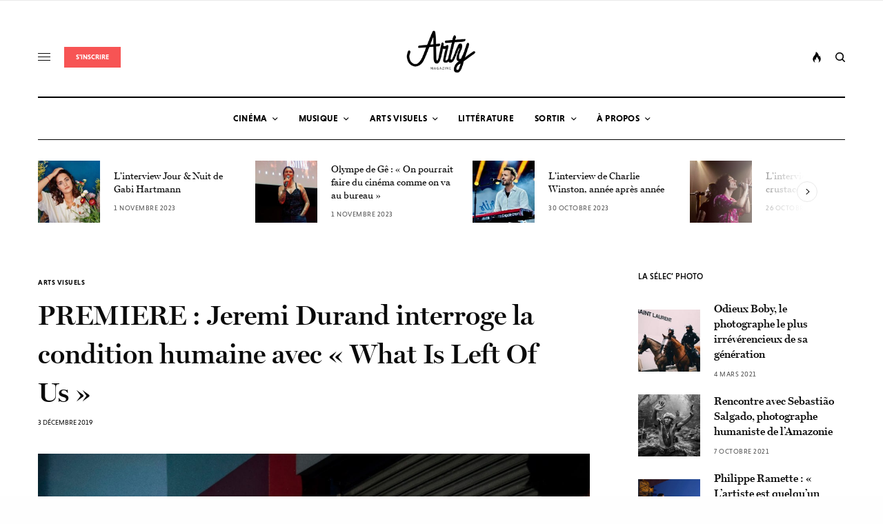

--- FILE ---
content_type: text/html; charset=UTF-8
request_url: https://www.artymag.com/jeremi-durand-look-what-is-left-of-us/
body_size: 34713
content:
<!doctype html>
<html dir="ltr" lang="fr-FR" prefix="og: https://ogp.me/ns#">
<head><meta charset="UTF-8" /><script>if(navigator.userAgent.match(/MSIE|Internet Explorer/i)||navigator.userAgent.match(/Trident\/7\..*?rv:11/i)){var href=document.location.href;if(!href.match(/[?&]nowprocket/)){if(href.indexOf("?")==-1){if(href.indexOf("#")==-1){document.location.href=href+"?nowprocket=1"}else{document.location.href=href.replace("#","?nowprocket=1#")}}else{if(href.indexOf("#")==-1){document.location.href=href+"&nowprocket=1"}else{document.location.href=href.replace("#","&nowprocket=1#")}}}}</script><script>class RocketLazyLoadScripts{constructor(){this.triggerEvents=["keydown","mousedown","mousemove","touchmove","touchstart","touchend","wheel"],this.userEventHandler=this._triggerListener.bind(this),this.touchStartHandler=this._onTouchStart.bind(this),this.touchMoveHandler=this._onTouchMove.bind(this),this.touchEndHandler=this._onTouchEnd.bind(this),this.clickHandler=this._onClick.bind(this),this.interceptedClicks=[],window.addEventListener("pageshow",e=>{this.persisted=e.persisted}),window.addEventListener("DOMContentLoaded",()=>{this._preconnect3rdParties()}),this.delayedScripts={normal:[],async:[],defer:[]},this.trash=[],this.allJQueries=[]}_addUserInteractionListener(e){if(document.hidden){e._triggerListener();return}this.triggerEvents.forEach(t=>window.addEventListener(t,e.userEventHandler,{passive:!0})),window.addEventListener("touchstart",e.touchStartHandler,{passive:!0}),window.addEventListener("mousedown",e.touchStartHandler),document.addEventListener("visibilitychange",e.userEventHandler)}_removeUserInteractionListener(){this.triggerEvents.forEach(e=>window.removeEventListener(e,this.userEventHandler,{passive:!0})),document.removeEventListener("visibilitychange",this.userEventHandler)}_onTouchStart(e){"HTML"!==e.target.tagName&&(window.addEventListener("touchend",this.touchEndHandler),window.addEventListener("mouseup",this.touchEndHandler),window.addEventListener("touchmove",this.touchMoveHandler,{passive:!0}),window.addEventListener("mousemove",this.touchMoveHandler),e.target.addEventListener("click",this.clickHandler),this._renameDOMAttribute(e.target,"onclick","rocket-onclick"),this._pendingClickStarted())}_onTouchMove(e){window.removeEventListener("touchend",this.touchEndHandler),window.removeEventListener("mouseup",this.touchEndHandler),window.removeEventListener("touchmove",this.touchMoveHandler,{passive:!0}),window.removeEventListener("mousemove",this.touchMoveHandler),e.target.removeEventListener("click",this.clickHandler),this._renameDOMAttribute(e.target,"rocket-onclick","onclick"),this._pendingClickFinished()}_onTouchEnd(e){window.removeEventListener("touchend",this.touchEndHandler),window.removeEventListener("mouseup",this.touchEndHandler),window.removeEventListener("touchmove",this.touchMoveHandler,{passive:!0}),window.removeEventListener("mousemove",this.touchMoveHandler)}_onClick(e){e.target.removeEventListener("click",this.clickHandler),this._renameDOMAttribute(e.target,"rocket-onclick","onclick"),this.interceptedClicks.push(e),e.preventDefault(),e.stopPropagation(),e.stopImmediatePropagation(),this._pendingClickFinished()}_replayClicks(){window.removeEventListener("touchstart",this.touchStartHandler,{passive:!0}),window.removeEventListener("mousedown",this.touchStartHandler),this.interceptedClicks.forEach(e=>{e.target.dispatchEvent(new MouseEvent("click",{view:e.view,bubbles:!0,cancelable:!0}))})}_waitForPendingClicks(){return new Promise(e=>{this._isClickPending?this._pendingClickFinished=e:e()})}_pendingClickStarted(){this._isClickPending=!0}_pendingClickFinished(){this._isClickPending=!1}_renameDOMAttribute(e,t,i){e.hasAttribute&&e.hasAttribute(t)&&(event.target.setAttribute(i,event.target.getAttribute(t)),event.target.removeAttribute(t))}_triggerListener(){this._removeUserInteractionListener(this),"loading"===document.readyState?document.addEventListener("DOMContentLoaded",this._loadEverythingNow.bind(this)):this._loadEverythingNow()}_preconnect3rdParties(){let e=[];document.querySelectorAll("script[type=rocketlazyloadscript]").forEach(t=>{if(t.hasAttribute("src")){let i=new URL(t.src).origin;i!==location.origin&&e.push({src:i,crossOrigin:t.crossOrigin||"module"===t.getAttribute("data-rocket-type")})}}),e=[...new Map(e.map(e=>[JSON.stringify(e),e])).values()],this._batchInjectResourceHints(e,"preconnect")}async _loadEverythingNow(){this.lastBreath=Date.now(),this._delayEventListeners(this),this._delayJQueryReady(this),this._handleDocumentWrite(),this._registerAllDelayedScripts(),this._preloadAllScripts(),await this._loadScriptsFromList(this.delayedScripts.normal),await this._loadScriptsFromList(this.delayedScripts.defer),await this._loadScriptsFromList(this.delayedScripts.async);try{await this._triggerDOMContentLoaded(),await this._triggerWindowLoad()}catch(e){console.error(e)}window.dispatchEvent(new Event("rocket-allScriptsLoaded")),this._waitForPendingClicks().then(()=>{this._replayClicks()}),this._emptyTrash()}_registerAllDelayedScripts(){document.querySelectorAll("script[type=rocketlazyloadscript]").forEach(e=>{e.hasAttribute("data-rocket-src")?e.hasAttribute("async")&&!1!==e.async?this.delayedScripts.async.push(e):e.hasAttribute("defer")&&!1!==e.defer||"module"===e.getAttribute("data-rocket-type")?this.delayedScripts.defer.push(e):this.delayedScripts.normal.push(e):this.delayedScripts.normal.push(e)})}async _transformScript(e){return await this._littleBreath(),new Promise(t=>{function i(){e.setAttribute("data-rocket-status","executed"),t()}function r(){e.setAttribute("data-rocket-status","failed"),t()}try{let n=e.getAttribute("data-rocket-type"),s=e.getAttribute("data-rocket-src");if(n?(e.type=n,e.removeAttribute("data-rocket-type")):e.removeAttribute("type"),e.addEventListener("load",i),e.addEventListener("error",r),s)e.src=s,e.removeAttribute("data-rocket-src");else if(navigator.userAgent.indexOf("Firefox/")>0){var a=document.createElement("script");[...e.attributes].forEach(e=>{"type"!==e.nodeName&&a.setAttribute("data-rocket-type"===e.nodeName?"type":e.nodeName,e.nodeValue)}),a.text=e.text,e.parentNode.replaceChild(a,e),i()}else e.src="data:text/javascript;base64,"+window.btoa(unescape(encodeURIComponent(e.text)))}catch(o){r()}})}async _loadScriptsFromList(e){let t=e.shift();return t&&t.isConnected?(await this._transformScript(t),this._loadScriptsFromList(e)):Promise.resolve()}_preloadAllScripts(){this._batchInjectResourceHints([...this.delayedScripts.normal,...this.delayedScripts.defer,...this.delayedScripts.async],"preload")}_batchInjectResourceHints(e,t){var i=document.createDocumentFragment();e.forEach(e=>{let r=e.getAttribute&&e.getAttribute("data-rocket-src")||e.src;if(r){let n=document.createElement("link");n.href=r,n.rel=t,"preconnect"!==t&&(n.as="script"),e.getAttribute&&"module"===e.getAttribute("data-rocket-type")&&(n.crossOrigin=!0),e.crossOrigin&&(n.crossOrigin=e.crossOrigin),e.integrity&&(n.integrity=e.integrity),i.appendChild(n),this.trash.push(n)}}),document.head.appendChild(i)}_delayEventListeners(e){let t={};function i(e,i){!function e(i){!t[i]&&(t[i]={originalFunctions:{add:i.addEventListener,remove:i.removeEventListener},eventsToRewrite:[]},i.addEventListener=function(){arguments[0]=r(arguments[0]),t[i].originalFunctions.add.apply(i,arguments)},i.removeEventListener=function(){arguments[0]=r(arguments[0]),t[i].originalFunctions.remove.apply(i,arguments)});function r(e){return t[i].eventsToRewrite.indexOf(e)>=0?"rocket-"+e:e}}(e),t[e].eventsToRewrite.push(i)}function r(e,t){let i=e[t];Object.defineProperty(e,t,{get:()=>i||function(){},set(r){e["rocket"+t]=i=r}})}i(document,"DOMContentLoaded"),i(window,"DOMContentLoaded"),i(window,"load"),i(window,"pageshow"),i(document,"readystatechange"),r(document,"onreadystatechange"),r(window,"onload"),r(window,"onpageshow")}_delayJQueryReady(e){let t;function i(i){if(i&&i.fn&&!e.allJQueries.includes(i)){i.fn.ready=i.fn.init.prototype.ready=function(t){return e.domReadyFired?t.bind(document)(i):document.addEventListener("rocket-DOMContentLoaded",()=>t.bind(document)(i)),i([])};let r=i.fn.on;i.fn.on=i.fn.init.prototype.on=function(){if(this[0]===window){function e(e){return e.split(" ").map(e=>"load"===e||0===e.indexOf("load.")?"rocket-jquery-load":e).join(" ")}"string"==typeof arguments[0]||arguments[0]instanceof String?arguments[0]=e(arguments[0]):"object"==typeof arguments[0]&&Object.keys(arguments[0]).forEach(t=>{delete Object.assign(arguments[0],{[e(t)]:arguments[0][t]})[t]})}return r.apply(this,arguments),this},e.allJQueries.push(i)}t=i}i(window.jQuery),Object.defineProperty(window,"jQuery",{get:()=>t,set(e){i(e)}})}async _triggerDOMContentLoaded(){this.domReadyFired=!0,await this._littleBreath(),document.dispatchEvent(new Event("rocket-DOMContentLoaded")),await this._littleBreath(),window.dispatchEvent(new Event("rocket-DOMContentLoaded")),await this._littleBreath(),document.dispatchEvent(new Event("rocket-readystatechange")),await this._littleBreath(),document.rocketonreadystatechange&&document.rocketonreadystatechange()}async _triggerWindowLoad(){await this._littleBreath(),window.dispatchEvent(new Event("rocket-load")),await this._littleBreath(),window.rocketonload&&window.rocketonload(),await this._littleBreath(),this.allJQueries.forEach(e=>e(window).trigger("rocket-jquery-load")),await this._littleBreath();let e=new Event("rocket-pageshow");e.persisted=this.persisted,window.dispatchEvent(e),await this._littleBreath(),window.rocketonpageshow&&window.rocketonpageshow({persisted:this.persisted})}_handleDocumentWrite(){let e=new Map;document.write=document.writeln=function(t){let i=document.currentScript;i||console.error("WPRocket unable to document.write this: "+t);let r=document.createRange(),n=i.parentElement,s=e.get(i);void 0===s&&(s=i.nextSibling,e.set(i,s));let a=document.createDocumentFragment();r.setStart(a,0),a.appendChild(r.createContextualFragment(t)),n.insertBefore(a,s)}}async _littleBreath(){Date.now()-this.lastBreath>45&&(await this._requestAnimFrame(),this.lastBreath=Date.now())}async _requestAnimFrame(){return document.hidden?new Promise(e=>setTimeout(e)):new Promise(e=>requestAnimationFrame(e))}_emptyTrash(){this.trash.forEach(e=>e.remove())}static run(){let e=new RocketLazyLoadScripts;e._addUserInteractionListener(e)}}RocketLazyLoadScripts.run();</script>
	
	<meta name="viewport" content="width=device-width, initial-scale=1, maximum-scale=1, viewport-fit=cover">
	<link rel="profile" href="http://gmpg.org/xfn/11">
	<link rel="pingback" href="https://www.artymag.com/xmlrpc.php">
	<title>PREMIERE : Jeremi Durand interroge la condition humaine avec « What Is Left Of Us » | Arty Magazine</title>

		<!-- All in One SEO 4.9.3 - aioseo.com -->
	<meta name="robots" content="max-image-preview:large" />
	<meta name="author" content="Marin Woisard"/>
	<meta name="google-site-verification" content="CsEwSTHzXmMDNyWvOFzYkfQBmgx1Ce4VYx6mNMrXyQc" />
	<link rel="canonical" href="https://www.artymag.com/jeremi-durand-look-what-is-left-of-us/" />
	<meta name="generator" content="All in One SEO (AIOSEO) 4.9.3" />
		<meta property="og:locale" content="fr_FR" />
		<meta property="og:site_name" content="Arty Magazine | Le nec plus arty" />
		<meta property="og:type" content="activity" />
		<meta property="og:title" content="PREMIERE : Jeremi Durand interroge la condition humaine avec « What Is Left Of Us » | Arty Magazine" />
		<meta property="og:url" content="https://www.artymag.com/jeremi-durand-look-what-is-left-of-us/" />
		<meta property="fb:app_id" content="1443745669152996" />
		<meta property="fb:admins" content="1428453374055348" />
		<meta property="og:image" content="https://www.artymag.com/wp-content/uploads/2020/12/jeremi-durand-what-is-left-of-us-fb.jpg" />
		<meta property="og:image:secure_url" content="https://www.artymag.com/wp-content/uploads/2020/12/jeremi-durand-what-is-left-of-us-fb.jpg" />
		<meta property="og:image:width" content="1200" />
		<meta property="og:image:height" content="627" />
		<meta name="twitter:card" content="summary" />
		<meta name="twitter:title" content="PREMIERE : Jeremi Durand interroge la condition humaine avec « What Is Left Of Us » | Arty Magazine" />
		<meta name="twitter:image" content="https://www.artymag.com/wp-content/uploads/2020/12/jeremi-durand-what-is-left-of-us-fb.jpg" />
		<script type="application/ld+json" class="aioseo-schema">
			{"@context":"https:\/\/schema.org","@graph":[{"@type":"Article","@id":"https:\/\/www.artymag.com\/jeremi-durand-look-what-is-left-of-us\/#article","name":"PREMIERE : Jeremi Durand interroge la condition humaine avec \u00ab What Is Left Of Us \u00bb | Arty Magazine","headline":"PREMIERE : Jeremi Durand interroge la condition humaine avec \u00ab\u00a0What Is Left Of Us\u00a0\u00bb","author":{"@id":"https:\/\/www.artymag.com\/author\/marin\/#author"},"publisher":{"@id":"https:\/\/www.artymag.com\/#organization"},"image":{"@type":"ImageObject","url":"https:\/\/www.artymag.com\/wp-content\/uploads\/2020\/12\/jeremi-durand-what-is-left-of-us-ted-otis-arty-magazine.jpg","width":1400,"height":900},"datePublished":"2019-12-03T12:00:31+01:00","dateModified":"2021-12-29T16:48:30+01:00","inLanguage":"fr-FR","mainEntityOfPage":{"@id":"https:\/\/www.artymag.com\/jeremi-durand-look-what-is-left-of-us\/#webpage"},"isPartOf":{"@id":"https:\/\/www.artymag.com\/jeremi-durand-look-what-is-left-of-us\/#webpage"},"articleSection":"Arts Visuels, Photographie, Mis \u00e0 jour, Galerie"},{"@type":"BreadcrumbList","@id":"https:\/\/www.artymag.com\/jeremi-durand-look-what-is-left-of-us\/#breadcrumblist","itemListElement":[{"@type":"ListItem","@id":"https:\/\/www.artymag.com#listItem","position":1,"name":"Accueil","item":"https:\/\/www.artymag.com","nextItem":{"@type":"ListItem","@id":"https:\/\/www.artymag.com\/category\/artsvisuels\/#listItem","name":"Arts Visuels"}},{"@type":"ListItem","@id":"https:\/\/www.artymag.com\/category\/artsvisuels\/#listItem","position":2,"name":"Arts Visuels","item":"https:\/\/www.artymag.com\/category\/artsvisuels\/","nextItem":{"@type":"ListItem","@id":"https:\/\/www.artymag.com\/category\/artsvisuels\/photographie\/#listItem","name":"Photographie"},"previousItem":{"@type":"ListItem","@id":"https:\/\/www.artymag.com#listItem","name":"Accueil"}},{"@type":"ListItem","@id":"https:\/\/www.artymag.com\/category\/artsvisuels\/photographie\/#listItem","position":3,"name":"Photographie","item":"https:\/\/www.artymag.com\/category\/artsvisuels\/photographie\/","nextItem":{"@type":"ListItem","@id":"https:\/\/www.artymag.com\/jeremi-durand-look-what-is-left-of-us\/#listItem","name":"PREMIERE : Jeremi Durand interroge la condition humaine avec \u00ab\u00a0What Is Left Of Us\u00a0\u00bb"},"previousItem":{"@type":"ListItem","@id":"https:\/\/www.artymag.com\/category\/artsvisuels\/#listItem","name":"Arts Visuels"}},{"@type":"ListItem","@id":"https:\/\/www.artymag.com\/jeremi-durand-look-what-is-left-of-us\/#listItem","position":4,"name":"PREMIERE : Jeremi Durand interroge la condition humaine avec \u00ab\u00a0What Is Left Of Us\u00a0\u00bb","previousItem":{"@type":"ListItem","@id":"https:\/\/www.artymag.com\/category\/artsvisuels\/photographie\/#listItem","name":"Photographie"}}]},{"@type":"Organization","@id":"https:\/\/www.artymag.com\/#organization","name":"Arty Magazine","description":"Le nec plus arty","url":"https:\/\/www.artymag.com\/","logo":{"@type":"ImageObject","url":"https:\/\/www.artymag.com\/wp-content\/uploads\/2019\/09\/cropped-Logo-Fat.png","@id":"https:\/\/www.artymag.com\/jeremi-durand-look-what-is-left-of-us\/#organizationLogo","width":512,"height":512},"image":{"@id":"https:\/\/www.artymag.com\/jeremi-durand-look-what-is-left-of-us\/#organizationLogo"},"sameAs":["https:\/\/instagram.com\/arty.magazine","https:\/\/www.youtube.com\/channel\/UCcJLk7h8dzGQhcv5FYswW8g","https:\/\/soundcloud.com\/artymagazine"]},{"@type":"Person","@id":"https:\/\/www.artymag.com\/author\/marin\/#author","url":"https:\/\/www.artymag.com\/author\/marin\/","name":"Marin Woisard","image":{"@type":"ImageObject","@id":"https:\/\/www.artymag.com\/jeremi-durand-look-what-is-left-of-us\/#authorImage","url":"https:\/\/www.artymag.com\/wp-content\/uploads\/2020\/11\/Marin-Woisard.jpg","width":96,"height":96,"caption":"Marin Woisard"}},{"@type":"WebPage","@id":"https:\/\/www.artymag.com\/jeremi-durand-look-what-is-left-of-us\/#webpage","url":"https:\/\/www.artymag.com\/jeremi-durand-look-what-is-left-of-us\/","name":"PREMIERE : Jeremi Durand interroge la condition humaine avec \u00ab What Is Left Of Us \u00bb | Arty Magazine","inLanguage":"fr-FR","isPartOf":{"@id":"https:\/\/www.artymag.com\/#website"},"breadcrumb":{"@id":"https:\/\/www.artymag.com\/jeremi-durand-look-what-is-left-of-us\/#breadcrumblist"},"author":{"@id":"https:\/\/www.artymag.com\/author\/marin\/#author"},"creator":{"@id":"https:\/\/www.artymag.com\/author\/marin\/#author"},"image":{"@type":"ImageObject","url":"https:\/\/www.artymag.com\/wp-content\/uploads\/2020\/12\/jeremi-durand-what-is-left-of-us-ted-otis-arty-magazine.jpg","@id":"https:\/\/www.artymag.com\/jeremi-durand-look-what-is-left-of-us\/#mainImage","width":1400,"height":900},"primaryImageOfPage":{"@id":"https:\/\/www.artymag.com\/jeremi-durand-look-what-is-left-of-us\/#mainImage"},"datePublished":"2019-12-03T12:00:31+01:00","dateModified":"2021-12-29T16:48:30+01:00"},{"@type":"WebSite","@id":"https:\/\/www.artymag.com\/#website","url":"https:\/\/www.artymag.com\/","name":"Arty Magazine","description":"Le nec plus arty","inLanguage":"fr-FR","publisher":{"@id":"https:\/\/www.artymag.com\/#organization"}}]}
		</script>
		<!-- All in One SEO -->

<link rel='dns-prefetch' href='//cdn.plyr.io' />
<link rel='dns-prefetch' href='//www.googletagmanager.com' />
<link rel='dns-prefetch' href='//stats.wp.com' />
<link rel='dns-prefetch' href='//use.typekit.net' />
<link rel='dns-prefetch' href='//pagead2.googlesyndication.com' />

<link rel="alternate" type="application/rss+xml" title="Arty Magazine &raquo; Flux" href="https://www.artymag.com/feed/" />
<link rel="alternate" type="application/rss+xml" title="Arty Magazine &raquo; Flux des commentaires" href="https://www.artymag.com/comments/feed/" />
<style type="text/css">
img.wp-smiley,
img.emoji {
	display: inline !important;
	border: none !important;
	box-shadow: none !important;
	height: 1em !important;
	width: 1em !important;
	margin: 0 0.07em !important;
	vertical-align: -0.1em !important;
	background: none !important;
	padding: 0 !important;
}
</style>
	<link data-minify="1" rel='stylesheet' id='flick-css' href='https://www.artymag.com/wp-content/cache/min/1/wp-content/plugins/mailchimp/css/flick/flick.css?ver=1676732194' type='text/css' media='all' />
<link rel='stylesheet' id='wp-block-library-css' href='https://www.artymag.com/wp-includes/css/dist/block-library/style.min.css?ver=6.3.7' type='text/css' media='all' />
<style id='wp-block-library-inline-css' type='text/css'>
.has-text-align-justify{text-align:justify;}
</style>
<link data-minify="1" rel='stylesheet' id='aioseo/css/src/vue/standalone/blocks/table-of-contents/global.scss-css' href='https://www.artymag.com/wp-content/cache/min/1/wp-content/plugins/all-in-one-seo-pack/dist/Lite/assets/css/table-of-contents/global.e90f6d47.css?ver=1762937823' type='text/css' media='all' />
<link rel='stylesheet' id='mediaelement-css' href='https://www.artymag.com/wp-includes/js/mediaelement/mediaelementplayer-legacy.min.css?ver=4.2.17' type='text/css' media='all' />
<link rel='stylesheet' id='wp-mediaelement-css' href='https://www.artymag.com/wp-includes/js/mediaelement/wp-mediaelement.min.css?ver=6.3.7' type='text/css' media='all' />
<style id='jetpack-sharing-buttons-style-inline-css' type='text/css'>
.jetpack-sharing-buttons__services-list{display:flex;flex-direction:row;flex-wrap:wrap;gap:0;list-style-type:none;margin:5px;padding:0}.jetpack-sharing-buttons__services-list.has-small-icon-size{font-size:12px}.jetpack-sharing-buttons__services-list.has-normal-icon-size{font-size:16px}.jetpack-sharing-buttons__services-list.has-large-icon-size{font-size:24px}.jetpack-sharing-buttons__services-list.has-huge-icon-size{font-size:36px}@media print{.jetpack-sharing-buttons__services-list{display:none!important}}.editor-styles-wrapper .wp-block-jetpack-sharing-buttons{gap:0;padding-inline-start:0}ul.jetpack-sharing-buttons__services-list.has-background{padding:1.25em 2.375em}
</style>
<style id='classic-theme-styles-inline-css' type='text/css'>
/*! This file is auto-generated */
.wp-block-button__link{color:#fff;background-color:#32373c;border-radius:9999px;box-shadow:none;text-decoration:none;padding:calc(.667em + 2px) calc(1.333em + 2px);font-size:1.125em}.wp-block-file__button{background:#32373c;color:#fff;text-decoration:none}
</style>
<style id='global-styles-inline-css' type='text/css'>
body{--wp--preset--color--black: #000000;--wp--preset--color--cyan-bluish-gray: #abb8c3;--wp--preset--color--white: #ffffff;--wp--preset--color--pale-pink: #f78da7;--wp--preset--color--vivid-red: #cf2e2e;--wp--preset--color--luminous-vivid-orange: #ff6900;--wp--preset--color--luminous-vivid-amber: #fcb900;--wp--preset--color--light-green-cyan: #7bdcb5;--wp--preset--color--vivid-green-cyan: #00d084;--wp--preset--color--pale-cyan-blue: #8ed1fc;--wp--preset--color--vivid-cyan-blue: #0693e3;--wp--preset--color--vivid-purple: #9b51e0;--wp--preset--color--thb-accent: #f75454;--wp--preset--gradient--vivid-cyan-blue-to-vivid-purple: linear-gradient(135deg,rgba(6,147,227,1) 0%,rgb(155,81,224) 100%);--wp--preset--gradient--light-green-cyan-to-vivid-green-cyan: linear-gradient(135deg,rgb(122,220,180) 0%,rgb(0,208,130) 100%);--wp--preset--gradient--luminous-vivid-amber-to-luminous-vivid-orange: linear-gradient(135deg,rgba(252,185,0,1) 0%,rgba(255,105,0,1) 100%);--wp--preset--gradient--luminous-vivid-orange-to-vivid-red: linear-gradient(135deg,rgba(255,105,0,1) 0%,rgb(207,46,46) 100%);--wp--preset--gradient--very-light-gray-to-cyan-bluish-gray: linear-gradient(135deg,rgb(238,238,238) 0%,rgb(169,184,195) 100%);--wp--preset--gradient--cool-to-warm-spectrum: linear-gradient(135deg,rgb(74,234,220) 0%,rgb(151,120,209) 20%,rgb(207,42,186) 40%,rgb(238,44,130) 60%,rgb(251,105,98) 80%,rgb(254,248,76) 100%);--wp--preset--gradient--blush-light-purple: linear-gradient(135deg,rgb(255,206,236) 0%,rgb(152,150,240) 100%);--wp--preset--gradient--blush-bordeaux: linear-gradient(135deg,rgb(254,205,165) 0%,rgb(254,45,45) 50%,rgb(107,0,62) 100%);--wp--preset--gradient--luminous-dusk: linear-gradient(135deg,rgb(255,203,112) 0%,rgb(199,81,192) 50%,rgb(65,88,208) 100%);--wp--preset--gradient--pale-ocean: linear-gradient(135deg,rgb(255,245,203) 0%,rgb(182,227,212) 50%,rgb(51,167,181) 100%);--wp--preset--gradient--electric-grass: linear-gradient(135deg,rgb(202,248,128) 0%,rgb(113,206,126) 100%);--wp--preset--gradient--midnight: linear-gradient(135deg,rgb(2,3,129) 0%,rgb(40,116,252) 100%);--wp--preset--font-size--small: 13px;--wp--preset--font-size--medium: 20px;--wp--preset--font-size--large: 36px;--wp--preset--font-size--x-large: 42px;--wp--preset--spacing--20: 0.44rem;--wp--preset--spacing--30: 0.67rem;--wp--preset--spacing--40: 1rem;--wp--preset--spacing--50: 1.5rem;--wp--preset--spacing--60: 2.25rem;--wp--preset--spacing--70: 3.38rem;--wp--preset--spacing--80: 5.06rem;--wp--preset--shadow--natural: 6px 6px 9px rgba(0, 0, 0, 0.2);--wp--preset--shadow--deep: 12px 12px 50px rgba(0, 0, 0, 0.4);--wp--preset--shadow--sharp: 6px 6px 0px rgba(0, 0, 0, 0.2);--wp--preset--shadow--outlined: 6px 6px 0px -3px rgba(255, 255, 255, 1), 6px 6px rgba(0, 0, 0, 1);--wp--preset--shadow--crisp: 6px 6px 0px rgba(0, 0, 0, 1);}:where(.is-layout-flex){gap: 0.5em;}:where(.is-layout-grid){gap: 0.5em;}body .is-layout-flow > .alignleft{float: left;margin-inline-start: 0;margin-inline-end: 2em;}body .is-layout-flow > .alignright{float: right;margin-inline-start: 2em;margin-inline-end: 0;}body .is-layout-flow > .aligncenter{margin-left: auto !important;margin-right: auto !important;}body .is-layout-constrained > .alignleft{float: left;margin-inline-start: 0;margin-inline-end: 2em;}body .is-layout-constrained > .alignright{float: right;margin-inline-start: 2em;margin-inline-end: 0;}body .is-layout-constrained > .aligncenter{margin-left: auto !important;margin-right: auto !important;}body .is-layout-constrained > :where(:not(.alignleft):not(.alignright):not(.alignfull)){max-width: var(--wp--style--global--content-size);margin-left: auto !important;margin-right: auto !important;}body .is-layout-constrained > .alignwide{max-width: var(--wp--style--global--wide-size);}body .is-layout-flex{display: flex;}body .is-layout-flex{flex-wrap: wrap;align-items: center;}body .is-layout-flex > *{margin: 0;}body .is-layout-grid{display: grid;}body .is-layout-grid > *{margin: 0;}:where(.wp-block-columns.is-layout-flex){gap: 2em;}:where(.wp-block-columns.is-layout-grid){gap: 2em;}:where(.wp-block-post-template.is-layout-flex){gap: 1.25em;}:where(.wp-block-post-template.is-layout-grid){gap: 1.25em;}.has-black-color{color: var(--wp--preset--color--black) !important;}.has-cyan-bluish-gray-color{color: var(--wp--preset--color--cyan-bluish-gray) !important;}.has-white-color{color: var(--wp--preset--color--white) !important;}.has-pale-pink-color{color: var(--wp--preset--color--pale-pink) !important;}.has-vivid-red-color{color: var(--wp--preset--color--vivid-red) !important;}.has-luminous-vivid-orange-color{color: var(--wp--preset--color--luminous-vivid-orange) !important;}.has-luminous-vivid-amber-color{color: var(--wp--preset--color--luminous-vivid-amber) !important;}.has-light-green-cyan-color{color: var(--wp--preset--color--light-green-cyan) !important;}.has-vivid-green-cyan-color{color: var(--wp--preset--color--vivid-green-cyan) !important;}.has-pale-cyan-blue-color{color: var(--wp--preset--color--pale-cyan-blue) !important;}.has-vivid-cyan-blue-color{color: var(--wp--preset--color--vivid-cyan-blue) !important;}.has-vivid-purple-color{color: var(--wp--preset--color--vivid-purple) !important;}.has-black-background-color{background-color: var(--wp--preset--color--black) !important;}.has-cyan-bluish-gray-background-color{background-color: var(--wp--preset--color--cyan-bluish-gray) !important;}.has-white-background-color{background-color: var(--wp--preset--color--white) !important;}.has-pale-pink-background-color{background-color: var(--wp--preset--color--pale-pink) !important;}.has-vivid-red-background-color{background-color: var(--wp--preset--color--vivid-red) !important;}.has-luminous-vivid-orange-background-color{background-color: var(--wp--preset--color--luminous-vivid-orange) !important;}.has-luminous-vivid-amber-background-color{background-color: var(--wp--preset--color--luminous-vivid-amber) !important;}.has-light-green-cyan-background-color{background-color: var(--wp--preset--color--light-green-cyan) !important;}.has-vivid-green-cyan-background-color{background-color: var(--wp--preset--color--vivid-green-cyan) !important;}.has-pale-cyan-blue-background-color{background-color: var(--wp--preset--color--pale-cyan-blue) !important;}.has-vivid-cyan-blue-background-color{background-color: var(--wp--preset--color--vivid-cyan-blue) !important;}.has-vivid-purple-background-color{background-color: var(--wp--preset--color--vivid-purple) !important;}.has-black-border-color{border-color: var(--wp--preset--color--black) !important;}.has-cyan-bluish-gray-border-color{border-color: var(--wp--preset--color--cyan-bluish-gray) !important;}.has-white-border-color{border-color: var(--wp--preset--color--white) !important;}.has-pale-pink-border-color{border-color: var(--wp--preset--color--pale-pink) !important;}.has-vivid-red-border-color{border-color: var(--wp--preset--color--vivid-red) !important;}.has-luminous-vivid-orange-border-color{border-color: var(--wp--preset--color--luminous-vivid-orange) !important;}.has-luminous-vivid-amber-border-color{border-color: var(--wp--preset--color--luminous-vivid-amber) !important;}.has-light-green-cyan-border-color{border-color: var(--wp--preset--color--light-green-cyan) !important;}.has-vivid-green-cyan-border-color{border-color: var(--wp--preset--color--vivid-green-cyan) !important;}.has-pale-cyan-blue-border-color{border-color: var(--wp--preset--color--pale-cyan-blue) !important;}.has-vivid-cyan-blue-border-color{border-color: var(--wp--preset--color--vivid-cyan-blue) !important;}.has-vivid-purple-border-color{border-color: var(--wp--preset--color--vivid-purple) !important;}.has-vivid-cyan-blue-to-vivid-purple-gradient-background{background: var(--wp--preset--gradient--vivid-cyan-blue-to-vivid-purple) !important;}.has-light-green-cyan-to-vivid-green-cyan-gradient-background{background: var(--wp--preset--gradient--light-green-cyan-to-vivid-green-cyan) !important;}.has-luminous-vivid-amber-to-luminous-vivid-orange-gradient-background{background: var(--wp--preset--gradient--luminous-vivid-amber-to-luminous-vivid-orange) !important;}.has-luminous-vivid-orange-to-vivid-red-gradient-background{background: var(--wp--preset--gradient--luminous-vivid-orange-to-vivid-red) !important;}.has-very-light-gray-to-cyan-bluish-gray-gradient-background{background: var(--wp--preset--gradient--very-light-gray-to-cyan-bluish-gray) !important;}.has-cool-to-warm-spectrum-gradient-background{background: var(--wp--preset--gradient--cool-to-warm-spectrum) !important;}.has-blush-light-purple-gradient-background{background: var(--wp--preset--gradient--blush-light-purple) !important;}.has-blush-bordeaux-gradient-background{background: var(--wp--preset--gradient--blush-bordeaux) !important;}.has-luminous-dusk-gradient-background{background: var(--wp--preset--gradient--luminous-dusk) !important;}.has-pale-ocean-gradient-background{background: var(--wp--preset--gradient--pale-ocean) !important;}.has-electric-grass-gradient-background{background: var(--wp--preset--gradient--electric-grass) !important;}.has-midnight-gradient-background{background: var(--wp--preset--gradient--midnight) !important;}.has-small-font-size{font-size: var(--wp--preset--font-size--small) !important;}.has-medium-font-size{font-size: var(--wp--preset--font-size--medium) !important;}.has-large-font-size{font-size: var(--wp--preset--font-size--large) !important;}.has-x-large-font-size{font-size: var(--wp--preset--font-size--x-large) !important;}
.wp-block-navigation a:where(:not(.wp-element-button)){color: inherit;}
:where(.wp-block-post-template.is-layout-flex){gap: 1.25em;}:where(.wp-block-post-template.is-layout-grid){gap: 1.25em;}
:where(.wp-block-columns.is-layout-flex){gap: 2em;}:where(.wp-block-columns.is-layout-grid){gap: 2em;}
.wp-block-pullquote{font-size: 1.5em;line-height: 1.6;}
</style>
<link data-minify="1" rel='stylesheet' id='thb-app-css' href='https://www.artymag.com/wp-content/cache/min/1/wp-content/themes/theissue/assets/css/app.css?ver=1676732194' type='text/css' media='all' />
<link data-minify="1" rel='stylesheet' id='thb-post-detail-css' href='https://www.artymag.com/wp-content/cache/min/1/wp-content/themes/theissue/assets/css/app-post-detail.css?ver=1676732255' type='text/css' media='all' />
<style id='thb-post-detail-inline-css' type='text/css'>
body,h1, .h1, h2, .h2, h3, .h3, h4, .h4, h5, .h5, h6, .h6,.thb-lightbox-button .thb-lightbox-text,.post .post-category,.post.thumbnail-seealso .thb-seealso-text,.thb-entry-footer,.smart-list .smart-list-title .smart-list-count,.smart-list .thb-smart-list-content .smart-list-count,.thb-carousel.bottom-arrows .slick-bottom-arrows,.thb-hotspot-container,.thb-pin-it-container .thb-pin-it,label,input[type="text"],input[type="password"],input[type="date"],input[type="datetime"],input[type="email"],input[type="number"],input[type="search"],input[type="tel"],input[type="time"],input[type="url"],textarea,.testimonial-author,.thb-article-sponsors,input[type="submit"],submit,.button,.btn,.btn-block,.btn-text,.post .post-gallery .thb-post-icon,.post .thb-post-bottom,.woocommerce-MyAccount-navigation,.featured_image_credit,.widget .thb-widget-title,.thb-readmore .thb-readmore-title,.widget.thb_widget_instagram .thb-instagram-header,.widget.thb_widget_instagram .thb-instagram-footer,.thb-instagram-row figure .instagram-link,.widget.thb_widget_top_reviews .post .widget-review-title-holder .thb-widget-score,.thb-instagram-row figure,.widget.thb_widget_top_categories .thb-widget-category-link .thb-widget-category-name,.widget.thb_widget_twitter .thb-twitter-user,.widget.thb_widget_twitter .thb-tweet .thb-tweet-time,.widget.thb_widget_twitter .thb-tweet .thb-tweet-actions,.thb-social-links-container,.login-page-form,.woocommerce .woocommerce-form-login .lost_password,.woocommerce-message, .woocommerce-error, .woocommerce-notice, .woocommerce-info,.woocommerce-success,.select2,.woocommerce-MyAccount-content legend,.shop_table,.thb-lightbox-button .thb-lightbox-thumbs,.post.thumbnail-style6 .post-gallery .now-playing,.widget.thb_widget_top_reviews .post .widget-review-title-holder .thb-widget-score strong,.post.thumbnail-style8 .thumb_large_count,.post.thumbnail-style4 .thumb_count,.post .thb-read-more {font-family:niveau-grotesk, 'BlinkMacSystemFont', -apple-system, 'Roboto', 'Lucida Sans';}.post-title h1,.post-title h2,.post-title h3,.post-title h4,.post-title h5,.post-title h6 {font-family:miller-banner, 'BlinkMacSystemFont', -apple-system, 'Roboto', 'Lucida Sans';}.post-content,.post-excerpt,.thb-article-subscribe p,.thb-article-author p,.commentlist .comment p, .commentlist .review p,.thb-executive-summary,.thb-newsletter-form p,.search-title p,.thb-product-detail .product-information .woocommerce-product-details__short-description,.widget:not(.woocommerce) p,.thb-author-info .thb-author-page-description p,.wpb_text_column,.no-vc,.woocommerce-tabs .wc-tab,.woocommerce-tabs .wc-tab p:not(.stars),.thb-pricing-table .pricing-container .pricing-description,.content404 p,.subfooter p {font-family:niveau-grotesk, 'BlinkMacSystemFont', -apple-system, 'Roboto', 'Lucida Sans';}.thb-full-menu {}.thb-mobile-menu,.thb-secondary-menu {}.thb-dropcap-on .post-detail .post-content>p:first-of-type:first-letter,.thb-dropcap-on .post-detail .post-content>.row:first-of-type .columns:first-of-type .wpb_text_column:first-of-type .wpb_wrapper>p:first-of-type:first-letter {}.widget.style1 .thb-widget-title,.widget.style2 .thb-widget-title,.widget.style3 .thb-widget-title {}em {}label {}input[type="submit"],submit,.button,.btn,.btn-block,.btn-text {}.article-container .post-content,.article-container .post-content p:not(.wp-block-cover-text) {font-weight:400;font-size:17px;}.post .post-category {font-weight:700;font-size:10px;}.post-detail .thb-executive-summary li {}.post .post-excerpt {}.thb-full-menu>li>a:not(.logolink) {font-weight:600;font-size:13px;letter-spacing:0.02em !important;}.thb-full-menu li .sub-menu li a {}.thb-mobile-menu>li>a {}.thb-mobile-menu .sub-menu a {}.thb-secondary-menu a {}#mobile-menu .menu-footer {}#mobile-menu .thb-social-links-container .thb-social-link-wrap .thb-social-link .thb-social-icon-container {}.widget .thb-widget-title,.widget.style2 .thb-widget-title,.widget.style3 .thb-widget-title{}.footer .widget .thb-widget-title,.footer .widget.style2 .thb-widget-title,.footer .widget.style3 .thb-widget-title {}.footer .widget,.footer .widget p {}.subfooter .thb-full-menu>li>a:not(.logolink) {}.subfooter p {}.subfooter .thb-social-links-container.thb-social-horizontal .thb-social-link-wrap .thb-social-icon-container,.subfooter.style6 .thb-social-links-container.thb-social-horizontal .thb-social-link-wrap .thb-social-icon-container {}#scroll_to_top {}.search-title p {}@media screen and (min-width:1024px) {h1,.h1 {}}h1,.h1 {}@media screen and (min-width:1024px) {h2 {}}h2 {}@media screen and (min-width:1024px) {h3 {}}h3 {}@media screen and (min-width:1024px) {h4 {}}h4 {}@media screen and (min-width:1024px) {h5 {}}h5 {}h6 {}.logo-holder .logolink .logoimg {max-height:70px;}.logo-holder .logolink .logoimg[src$=".svg"] {max-height:100%;height:70px;}@media screen and (max-width:1023px) {.header.header-mobile .logo-holder .logolink .logoimg {max-height:px;}.header.header-mobile .logo-holder .logolink .logoimg[src$=".svg"] {max-height:100%;height:px;}}.header.fixed:not(.header-mobile) .logo-holder .logolink .logoimg {max-height:18px;}.header.fixed:not(.header-mobile) .logo-holder .logolink .logoimg {max-height:100%;height:18px;}#mobile-menu .logolink .logoimg {max-height:50px;}#mobile-menu .logolink .logoimg {max-height:100%;height:50px;}.thb-full-menu.thb-underline > li > a:before,.thb-full-menu.thb-line-marker > li > a:before {background:#ee826c !important;}.header:not(.fixed):not(.header-mobile):not(.style1) {padding-top:25px;}.header.style1 .header-logo-row {padding-top:25px;}.header:not(.header-mobile):not(.fixed) .logo-holder {padding-top:14px;padding-bottom:30px;}.post .post-content p a { color:#ed5c38 !important; }.post .post-content p a:hover { color:#ed310b !important; }.post-detail .post-content>ol:not([class])>li> a { color:#ed5c38 !important; }.post-detail .post-content>ol:not([class])>li> a:hover { color:#ed310b !important; }.post-detail .post-content>ul:not([class])>li> a { color:#ed5c38 !important; }.post-detail .post-content>ul:not([class])>li> a:hover { color:#ed310b !important; }.post:not(.post-white-title):not(.featured-style):not(.white-post-content) .post-category a { color:#0a0a0a !important; }.post:not(.post-white-title):not(.featured-style):not(.white-post-content) .post-category a:hover { color:#0a0a0a !important; }.thb-full-menu>li> a { color:#000000 !important; }.thb-full-menu .sub-menu li a { color:#0a0a0a !important; }.thb-full-menu .sub-menu li a:hover { color:#0a0a0a !important; }.thb-dropdown-color-dark .thb-full-menu .sub-menu li a { color:#0a0a0a !important; }.thb-dropdown-color-dark .thb-full-menu .sub-menu li a:hover { color:#0a0a0a !important; }.post:not(.featured-style):not(.post-detail) .post-category a:hover { color:#0a0000 !important; }.post.post-detail:not(.post-detail-style3):not(.post-detail-style5):not(.post-detail-style7):not(.post-detail-style9) .post-detail-category a:hover { color:#0a0000 !important; }#mobile-menu .thb-mobile-menu>li> a:hover { color:#ed5c38 !important; }#mobile-menu.dark .thb-mobile-menu>li> a:hover { color:#ed5c38 !important; }#mobile-menu .thb-secondary-menu a:hover { color:#ed5c38 !important; }#mobile-menu.dark .thb-secondary-menu a:hover { color:#ed5c38 !important; }.page-id-7938 #wrapper div[role="main"],.postid-7938 #wrapper div[role="main"] {}#mobile-menu {background-color: !important;background-repeat:no-repeat !important;}.thb-search-popup {background-color:#f5f2f8 !important;}.error404 #wrapper [role="main"] {background-color:#f5f2f8 !important;}.theme-popup.newsletter-popup {background-color:#ffd1cc !important;}.footer .footer-logo-holder .footer-logolink .logoimg {max-height:20px;}.subfooter .footer-logo-holder .logoimg {max-height:50px;}.header:not(.fixed) .thb-navbar {border-top:2px solid black;border-bottom:1px solid black;}
</style>
<link rel='stylesheet' id='thb-style-css' href='https://www.artymag.com/wp-content/themes/theissue/style.css?ver=1.6.9' type='text/css' media='all' />
<link data-minify="1" rel='stylesheet' id='thb-typekit-css' href='https://www.artymag.com/wp-content/cache/min/1/rky3bol.css?ver=1676732194' type='text/css' media='' />
<script type='text/javascript' src='https://www.artymag.com/wp-includes/js/jquery/jquery.min.js?ver=3.7.0' id='jquery-core-js' defer></script>
<script type='text/javascript' src='https://www.artymag.com/wp-includes/js/jquery/jquery-migrate.min.js?ver=3.4.1' id='jquery-migrate-js' defer></script>
<script data-minify="1" type='text/javascript' src='https://www.artymag.com/wp-content/cache/min/1/wp-content/plugins/mailchimp/js/scrollTo.js?ver=1676732194' id='jquery_scrollto-js' defer></script>
<script type='text/javascript' src='https://www.artymag.com/wp-includes/js/jquery/jquery.form.min.js?ver=4.3.0' id='jquery-form-js' defer></script>
<script type='text/javascript' id='mailchimpSF_main_js-js-extra'>
/* <![CDATA[ */
var mailchimpSF = {"ajax_url":"https:\/\/www.artymag.com\/"};
/* ]]> */
</script>
<script data-minify="1" type='text/javascript' src='https://www.artymag.com/wp-content/cache/min/1/wp-content/plugins/mailchimp/js/mailchimp.js?ver=1676732194' id='mailchimpSF_main_js-js' defer></script>
<script type='text/javascript' src='https://www.artymag.com/wp-includes/js/jquery/ui/core.min.js?ver=1.13.2' id='jquery-ui-core-js' defer></script>
<script data-minify="1" type='text/javascript' src='https://www.artymag.com/wp-content/cache/min/1/wp-content/plugins/mailchimp/js/datepicker.js?ver=1676732194' id='datepicker-js' defer></script>

<!-- Extrait de code de la balise Google (gtag.js) ajouté par Site Kit -->
<!-- Extrait Google Analytics ajouté par Site Kit -->
<script type="rocketlazyloadscript" data-rocket-type='text/javascript' data-rocket-src='https://www.googletagmanager.com/gtag/js?id=GT-WRHX9BK' id='google_gtagjs-js' async></script>
<script id="google_gtagjs-js-after" type="text/javascript">
window.dataLayer = window.dataLayer || [];function gtag(){dataLayer.push(arguments);}
gtag("set","linker",{"domains":["www.artymag.com"]});
gtag("js", new Date());
gtag("set", "developer_id.dZTNiMT", true);
gtag("config", "GT-WRHX9BK");
</script>
<link rel="https://api.w.org/" href="https://www.artymag.com/wp-json/" /><link rel="alternate" type="application/json" href="https://www.artymag.com/wp-json/wp/v2/posts/7938" /><link rel="EditURI" type="application/rsd+xml" title="RSD" href="https://www.artymag.com/xmlrpc.php?rsd" />
<meta name="generator" content="WordPress 6.3.7" />
<link rel='shortlink' href='https://www.artymag.com/?p=7938' />
<link rel="alternate" type="application/json+oembed" href="https://www.artymag.com/wp-json/oembed/1.0/embed?url=https%3A%2F%2Fwww.artymag.com%2Fjeremi-durand-look-what-is-left-of-us%2F" />
<link rel="alternate" type="text/xml+oembed" href="https://www.artymag.com/wp-json/oembed/1.0/embed?url=https%3A%2F%2Fwww.artymag.com%2Fjeremi-durand-look-what-is-left-of-us%2F&#038;format=xml" />
<meta name="generator" content="Site Kit by Google 1.168.0" /><script type="rocketlazyloadscript" data-rocket-type="text/javascript">window.addEventListener('DOMContentLoaded', function() {
        jQuery(function($) {
            $('.date-pick').each(function() {
                var format = $(this).data('format') || 'mm/dd/yyyy';
                format = format.replace(/yyyy/i, 'yy');
                $(this).datepicker({
                    autoFocusNextInput: true,
                    constrainInput: false,
                    changeMonth: true,
                    changeYear: true,
                    beforeShow: function(input, inst) { $('#ui-datepicker-div').addClass('show'); },
                    dateFormat: format.toLowerCase(),
                });
            });
            d = new Date();
            $('.birthdate-pick').each(function() {
                var format = $(this).data('format') || 'mm/dd';
                format = format.replace(/yyyy/i, 'yy');
                $(this).datepicker({
                    autoFocusNextInput: true,
                    constrainInput: false,
                    changeMonth: true,
                    changeYear: false,
                    minDate: new Date(d.getFullYear(), 1-1, 1),
                    maxDate: new Date(d.getFullYear(), 12-1, 31),
                    beforeShow: function(input, inst) { $('#ui-datepicker-div').removeClass('show'); },
                    dateFormat: format.toLowerCase(),
                });

            });

        });
    });</script>
	<style>img#wpstats{display:none}</style>
				<meta name="theme-color" content="#ffffff">
		
<!-- Balises Meta Google AdSense ajoutées par Site Kit -->
<meta name="google-adsense-platform-account" content="ca-host-pub-2644536267352236">
<meta name="google-adsense-platform-domain" content="sitekit.withgoogle.com">
<!-- Fin des balises Meta End Google AdSense ajoutées par Site Kit -->

<!-- Meta Pixel Code -->
<script type="rocketlazyloadscript" data-rocket-type='text/javascript'>
!function(f,b,e,v,n,t,s){if(f.fbq)return;n=f.fbq=function(){n.callMethod?
n.callMethod.apply(n,arguments):n.queue.push(arguments)};if(!f._fbq)f._fbq=n;
n.push=n;n.loaded=!0;n.version='2.0';n.queue=[];t=b.createElement(e);t.async=!0;
t.src=v;s=b.getElementsByTagName(e)[0];s.parentNode.insertBefore(t,s)}(window,
document,'script','https://connect.facebook.net/en_US/fbevents.js?v=next');
</script>
<!-- End Meta Pixel Code -->

      <script type="rocketlazyloadscript" data-rocket-type='text/javascript'>
        var url = window.location.origin + '?ob=open-bridge';
        fbq('set', 'openbridge', '2959158780854556', url);
      </script>
    <script type="rocketlazyloadscript" data-rocket-type='text/javascript'>fbq('init', '2959158780854556', {}, {
    "agent": "wordpress-6.3.7-3.0.16"
})</script><script type="rocketlazyloadscript" data-rocket-type='text/javascript'>
    fbq('track', 'PageView', []);
  </script>
<!-- Meta Pixel Code -->
<noscript>
<img height="1" width="1" style="display:none" alt="fbpx"
src="https://www.facebook.com/tr?id=2959158780854556&ev=PageView&noscript=1" />
</noscript>
<!-- End Meta Pixel Code -->
<style type="text/css">
body.custom-background #wrapper div[role="main"] { background-color: #ffffff; }
</style>
	
<!-- Extrait Google AdSense ajouté par Site Kit -->
<script type="rocketlazyloadscript" async="async" data-rocket-src="https://pagead2.googlesyndication.com/pagead/js/adsbygoogle.js?client=ca-pub-8348526838086719&amp;host=ca-host-pub-2644536267352236" crossorigin="anonymous" data-rocket-type="text/javascript"></script>

<!-- End Google AdSense snippet added by Site Kit -->
<link rel="icon" href="https://www.artymag.com/wp-content/uploads/2020/11/cropped-cropped-ARTY-MAGAZINE-FAT-scaled-1-32x32.jpg" sizes="32x32" />
<link rel="icon" href="https://www.artymag.com/wp-content/uploads/2020/11/cropped-cropped-ARTY-MAGAZINE-FAT-scaled-1-192x192.jpg" sizes="192x192" />
<link rel="apple-touch-icon" href="https://www.artymag.com/wp-content/uploads/2020/11/cropped-cropped-ARTY-MAGAZINE-FAT-scaled-1-180x180.jpg" />
<meta name="msapplication-TileImage" content="https://www.artymag.com/wp-content/uploads/2020/11/cropped-cropped-ARTY-MAGAZINE-FAT-scaled-1-270x270.jpg" />
<noscript><style> .wpb_animate_when_almost_visible { opacity: 1; }</style></noscript><noscript><style id="rocket-lazyload-nojs-css">.rll-youtube-player, [data-lazy-src]{display:none !important;}</style></noscript></head>
<body class="post-template-default single single-post postid-7938 single-format-gallery thb-dropcap-off fixed-header-on fixed-header-scroll-on thb-dropdown-color-light right-click-off thb-borders-off thb-pinit-off thb-boxed-off thb-dark-mode-off thb-capitalize-off thb-parallax-on thb-single-product-ajax-off thb-article-sidebar-mobile-off wpb-js-composer js-comp-ver-6.9.0 vc_responsive">
<!-- Start Wrapper -->
<div id="wrapper" class="thb-page-transition-on">

			<!-- Start Fixed Header -->
		<header class="header fixed fixed-article header-full-width fixed-header-full-width-on light-header thb-fixed-shadow-style1">
	<div class="row full-width-row">
		<div class="small-12 columns">
			<div class="thb-navbar">
				<div class="fixed-logo-holder">
						<div class="mobile-toggle-holder">
		<div class="mobile-toggle">
			<span></span><span></span><span></span>
		</div>
	</div>
							<div class="logo-holder fixed-logo-holder">
		<a href="https://www.artymag.com/" class="logolink" title="Arty Magazine">
			<img src="data:image/svg+xml,%3Csvg%20xmlns='http://www.w3.org/2000/svg'%20viewBox='0%200%200%200'%3E%3C/svg%3E" class="logoimg logo-dark" alt="Arty Magazine" data-logo-alt="https://www.artyparis.net/dev/wp-content/uploads/2020/11/ARTY-MAGAZINE.png" data-lazy-src="https://www.artyparis.net/dev/wp-content/uploads/2020/11/ARTY-MAGAZINE.png" /><noscript><img src="https://www.artyparis.net/dev/wp-content/uploads/2020/11/ARTY-MAGAZINE.png" class="logoimg logo-dark" alt="Arty Magazine" data-logo-alt="https://www.artyparis.net/dev/wp-content/uploads/2020/11/ARTY-MAGAZINE.png" /></noscript>
		</a>
	</div>
					</div>
				<div class="fixed-title-holder">
					<span>En cours de lecture</span>
					<div class="fixed-article-title">
					<h6 id="page-title">PREMIERE : Jeremi Durand interroge la condition humaine avec « What Is Left Of Us »</h6>
					</div>
				</div>
				<div class="fixed-article-shares">
									</div>
			</div>
		</div>
	</div>
			<div class="thb-reading-indicator">
			<svg version="1.1" class="thb-indicator" xmlns:cc="http://creativecommons.org/ns#" xmlns:dc="http://purl.org/dc/elements/1.1/" xmlns:inkscape="http://www.inkscape.org/namespaces/inkscape" xmlns:rdf="http://www.w3.org/1999/02/22-rdf-syntax-ns#" xmlns:sodipodi="http://sodipodi.sourceforge.net/DTD/sodipodi-0.dtd" xmlns:svg="http://www.w3.org/2000/svg"
	 xmlns="http://www.w3.org/2000/svg" xmlns:xlink="http://www.w3.org/1999/xlink" x="0px" y="0px" viewBox="0 0 88 88"
	 style="enable-background:new 0 0 88 88;" xml:space="preserve">

<circle class="indicator-base" clip-path="url(#cut-off-bottom)" cx="44" cy="44" r="44"/>
<circle class="indicator-fill" clip-path="url(#cut-off-bottom)" cx="44" cy="44" r="44"/>
<circle class="indicator-hover" cx="44" cy="44" r="34"/>
<path class="indicator-arrow" d="M44,56c-0.3,0-0.8-0.2-1.1-0.4l-7.4-6.6c-0.7-0.5-0.7-1.6-0.1-2.3C36,46,37,46,37.7,46.5l4.7,4.3V33.6
	c0-0.9,0.7-1.6,1.6-1.6c0.9,0,1.6,0.7,1.6,1.6v17.2l4.7-4.3c0.6-0.6,1.7-0.5,2.3,0.2c0.6,0.7,0.5,1.7-0.1,2.2l-7.4,6.6
	C44.7,55.9,44.3,56,44,56L44,56z"/>
<defs>
	<clipPath id="cut-off-bottom">
			<path class="st1" d="M44,0C44,0,44,0,44,0c-1.1,0-2,0.9-2,2v5.2c0,1.1,0.8,2,1.9,2c1.1,0,2-0.8,2-1.9c0,0,0,0,0-0.1V2
				C46,0.9,45.1,0,44,0z"/>
			<path class="st1" d="M44,78.9C44,78.9,44,78.9,44,78.9c-1.1,0-2,0.9-2,2V86c0,1.1,0.8,2,1.9,2s2-0.8,2-1.9c0,0,0,0,0-0.1v-5.2
				C46,79.8,45.1,78.9,44,78.9z"/>
			<path class="st1" d="M55.4,1.5c-0.1,0-0.3-0.1-0.4-0.1c-0.9,0-1.8,0.6-2,1.5l-1.3,5c-0.3,1,0.3,2.1,1.4,2.4c1,0.3,2.1-0.3,2.4-1.4
				c0,0,0,0,0,0l1.3-5C57.1,2.9,56.5,1.8,55.4,1.5z"/>
			<path class="st1" d="M35,77.7c-0.1,0-0.3-0.1-0.4-0.1c-0.9,0-1.8,0.6-2,1.5l-1.3,5c-0.3,1,0.3,2.1,1.4,2.4c1,0.3,2.1-0.3,2.4-1.4
				c0,0,0,0,0,0l1.3-5C36.6,79.1,36,78,35,77.7z"/>
			<path class="st1" d="M66,5.9c-0.3-0.2-0.6-0.3-1-0.3c-0.7,0-1.4,0.4-1.7,1l-2.6,4.5c-0.5,0.9-0.2,2.1,0.7,2.7
				c0.9,0.5,2.1,0.2,2.7-0.7c0,0,0,0,0,0l2.6-4.5C67.3,7.7,67,6.5,66,5.9z"/>
			<path class="st1" d="M26.6,74.2c-0.3-0.2-0.6-0.3-1-0.3c-0.7,0-1.4,0.4-1.7,1l-2.6,4.5c-0.5,0.9-0.2,2.1,0.7,2.7s2.1,0.2,2.7-0.7
				c0,0,0,0,0,0l2.6-4.5C27.8,76,27.5,74.8,26.6,74.2z"/>
			<path class="st1" d="M71.4,19.4C71.4,19.4,71.4,19.3,71.4,19.4l3.7-3.7c0.8-0.8,0.8-2,0-2.8c-0.4-0.4-0.9-0.6-1.5-0.6v0
				c-0.5,0-1,0.2-1.3,0.6l-3.7,3.7c-0.8,0.8-0.8,2,0,2.8C69.4,20.1,70.6,20.1,71.4,19.4z"/>
			<path class="st1" d="M17.9,68.1c-0.5,0-1,0.2-1.3,0.6l-3.7,3.7c-0.8,0.8-0.8,2,0,2.8s2,0.8,2.8,0c0,0,0,0,0,0l3.7-3.7
				c0.8-0.8,0.8-2,0-2.8C19,68.3,18.4,68.1,17.9,68.1z"/>
			<path class="st1" d="M74.2,26.5c0.5,0.9,1.7,1.3,2.7,0.8c0,0,0,0,0.1,0l4.5-2.6c0.9-0.5,1.3-1.7,0.8-2.7c-0.3-0.6-1-1-1.6-1v0
				c-0.4,0-0.7,0.1-1.1,0.3l-4.5,2.6C74,24.4,73.6,25.6,74.2,26.5z"/>
			<path class="st1" d="M13.8,61.5c-0.3-0.6-1-1-1.6-1v0c-0.4,0-0.7,0.1-1.1,0.3l-4.5,2.6C5.7,63.8,5.3,65,5.9,66
				c0.5,0.9,1.7,1.3,2.7,0.8c0,0,0,0,0.1,0l4.5-2.6C14,63.6,14.3,62.4,13.8,61.5z"/>
			<path class="st1" d="M77.7,34.9c0.3,1,1.3,1.7,2.4,1.4c0,0,0,0,0.1,0l5-1.3c1-0.3,1.7-1.3,1.4-2.4c-0.2-0.9-1-1.5-1.9-1.5v0
				c-0.2,0-0.4,0-0.5,0.1l-5,1.3C78,32.8,77.4,33.9,77.7,34.9z"/>
			<path class="st1" d="M10.3,53c-0.2-0.9-1-1.5-1.9-1.5v0c-0.2,0-0.4,0-0.5,0.1l-5,1.3c-1,0.3-1.7,1.3-1.4,2.4c0.3,1,1.3,1.7,2.4,1.4
				c0,0,0,0,0.1,0l5-1.3C10,55.2,10.6,54.1,10.3,53z"/>
			<path class="st1" d="M86.1,42C86.1,42,86,42,86.1,42h-5.2c-1.1,0-2,0.8-2,1.9c0,1.1,0.8,2,1.9,2c0,0,0,0,0.1,0H86
				c1.1,0,2-0.8,2-1.9S87.1,42.1,86.1,42z"/>
			<path class="st1" d="M2,46h5.2c1.1,0,2-0.8,2-1.9c0-1.1-0.8-2-1.9-2c0,0,0,0-0.1,0H2c-1.1,0-2,0.8-2,1.9S0.9,45.9,2,46
				C1.9,46,2,46,2,46z"/>
			<path class="st1" d="M85.2,53C85.1,53,85.1,53,85.2,53l-5.1-1.4c-0.2-0.1-0.4-0.1-0.6-0.1v0c-1.1,0-1.9,0.9-1.9,2
				c0,0.9,0.6,1.6,1.5,1.8l5,1.3c1,0.3,2.1-0.3,2.4-1.3C86.8,54.4,86.2,53.3,85.2,53z"/>
			<path class="st1" d="M2.9,35l5,1.3c1,0.3,2.1-0.3,2.4-1.3c0.3-1-0.3-2.1-1.3-2.4c0,0,0,0-0.1,0l-5-1.3c-0.2-0.1-0.4-0.1-0.6-0.1
				c-1.1,0-1.9,0.9-1.9,2C1.4,34,2.1,34.8,2.9,35z"/>
			<path class="st1" d="M81.4,63.3C81.4,63.3,81.4,63.3,81.4,63.3l-4.5-2.6c-0.3-0.2-0.6-0.3-0.9-0.3c-1.1,0-2,0.8-2,1.9
				c0,0.7,0.4,1.4,1,1.8l4.5,2.6c0.9,0.6,2.1,0.3,2.7-0.7C82.6,65.1,82.3,63.9,81.4,63.3z"/>
			<path class="st1" d="M6.6,24.7l4.5,2.6c0.9,0.6,2.1,0.3,2.7-0.7s0.3-2.1-0.7-2.7c0,0,0,0-0.1,0l-4.5-2.6C8.3,21.1,8,21,7.7,21v0
				c-1.1,0-2,0.8-2,1.9C5.6,23.6,6,24.3,6.6,24.7z"/>
			<path class="st1" d="M75.1,72.3l-3.7-3.7c-0.4-0.4-0.9-0.6-1.4-0.6v0c-1.1,0-2,0.9-2,2c0,0.5,0.2,1,0.6,1.4l3.7,3.7
				c0.8,0.8,2,0.8,2.8,0C75.9,74.4,75.9,73.2,75.1,72.3C75.1,72.4,75.1,72.3,75.1,72.3z"/>
			<path class="st1" d="M19.3,16.6l-3.7-3.7c-0.4-0.4-0.9-0.6-1.4-0.6v0c-1.1,0-2,0.9-2,2c0,0.5,0.2,1,0.6,1.4l3.7,3.7
				c0.8,0.8,2,0.8,2.8,0S20.1,17.4,19.3,16.6C19.4,16.6,19.3,16.6,19.3,16.6z"/>
			<path class="st1" d="M66.7,79.4l-2.6-4.5c-0.4-0.6-1-1-1.8-1v0c-1.1,0-1.9,1-1.9,2c0,0.3,0.1,0.6,0.3,0.9l2.6,4.5
				c0.5,0.9,1.7,1.3,2.7,0.7S67.3,80.4,66.7,79.4C66.7,79.4,66.7,79.4,66.7,79.4z"/>
			<path class="st1" d="M23.9,13.1c0.5,0.9,1.7,1.3,2.7,0.7c0.9-0.5,1.3-1.7,0.7-2.7c0,0,0,0,0,0l-2.6-4.5c-0.4-0.6-1-1-1.8-1
				c-1.1,0-1.9,0.9-1.9,2c0,0.3,0.1,0.6,0.3,0.9L23.9,13.1z"/>
			<path class="st1" d="M56.8,84.1l-1.3-5c-0.2-0.9-1-1.5-1.8-1.5c-1.1,0-2,0.8-2,1.9c0,0.2,0,0.4,0.1,0.6l1.3,5
				c0.3,1,1.3,1.7,2.4,1.4C56.4,86.2,57,85.2,56.8,84.1C56.8,84.1,56.8,84.1,56.8,84.1z"/>
			<path class="st1" d="M32.6,8.9c0.3,1,1.3,1.7,2.4,1.4c1-0.3,1.7-1.3,1.4-2.4c0,0,0,0,0,0l-1.3-5c-0.2-0.9-1-1.5-1.8-1.5
				c-1.1,0-2,0.8-2,1.9c0,0.2,0,0.4,0.1,0.6L32.6,8.9z"/>
	</clipPath>
</defs>
</svg>
		</div>
	</header>
		<!-- End Fixed Header -->
			<div class="subheader style1 light subheader-mobile-off subheader-full-width-on">
	<div class="row subheader-row">
		<div class="small-12 medium-6 columns subheader-leftside">
					</div>
		<div class="small-12 medium-6 columns subheader-rightside">
					</div>
	</div>
</div>
	<div class="mobile-header-holder">
	<header class="header header-mobile header-mobile-style1 light-header">
	<div class="row">
		<div class="small-3 columns">
			<div class="mobile-toggle-holder">
		<div class="mobile-toggle">
			<span></span><span></span><span></span>
		</div>
	</div>
			</div>
		<div class="small-6 columns">
			<div class="logo-holder mobile-logo-holder">
		<a href="https://www.artymag.com/" class="logolink" title="Arty Magazine">
			<img src="data:image/svg+xml,%3Csvg%20xmlns='http://www.w3.org/2000/svg'%20viewBox='0%200%200%200'%3E%3C/svg%3E" class="logoimg logo-dark" alt="Arty Magazine" data-logo-alt="https://www.artyparis.net/dev/wp-content/uploads/2020/11/ARTY-MAGAZINE.png" data-lazy-src="https://www.artyparis.net/dev/wp-content/uploads/2020/11/ARTY-MAGAZINE.png" /><noscript><img src="https://www.artyparis.net/dev/wp-content/uploads/2020/11/ARTY-MAGAZINE.png" class="logoimg logo-dark" alt="Arty Magazine" data-logo-alt="https://www.artyparis.net/dev/wp-content/uploads/2020/11/ARTY-MAGAZINE.png" /></noscript>
		</a>
	</div>
			</div>
		<div class="small-3 columns">
			<div class="secondary-area">
				<div class="thb-search-holder">
		<svg version="1.1" class="thb-search-icon" xmlns="http://www.w3.org/2000/svg" xmlns:xlink="http://www.w3.org/1999/xlink" x="0px" y="0px" viewBox="0 0 14 14" enable-background="new 0 0 14 14" xml:space="preserve" width="14" height="14">
		<path d="M13.8,12.7l-3-3c0.8-1,1.3-2.3,1.3-3.8c0-3.3-2.7-6-6.1-6C2.7,0,0,2.7,0,6c0,3.3,2.7,6,6.1,6c1.4,0,2.6-0.5,3.6-1.2l3,3
			c0.1,0.1,0.3,0.2,0.5,0.2c0.2,0,0.4-0.1,0.5-0.2C14.1,13.5,14.1,13,13.8,12.7z M1.5,6c0-2.5,2-4.5,4.5-4.5c2.5,0,4.5,2,4.5,4.5
			c0,2.5-2,4.5-4.5,4.5C3.5,10.5,1.5,8.5,1.5,6z"/>
</svg>
	</div>

		</div>
			</div>
	</div>
	</header>
</div>
			<!-- Start Header -->
		<header class="header style2 thb-main-header light-header">
	<div class="row">
	<div class="small-4 columns">
			<div class="mobile-toggle-holder">
		<div class="mobile-toggle">
			<span></span><span></span><span></span>
		</div>
	</div>
				<div class="thb_header_left">
						<a href="#newsletter-popup" class="btn small no-radius thb-open-subscribe accent mfp-inline">S&#039;inscrire</a>
					</div>
		</div>
		<div class="small-4 columns">
			<div class="logo-holder">
		<a href="https://www.artymag.com/" class="logolink" title="Arty Magazine">
			<img src="data:image/svg+xml,%3Csvg%20xmlns='http://www.w3.org/2000/svg'%20viewBox='0%200%200%200'%3E%3C/svg%3E" class="logoimg logo-dark" alt="Arty Magazine" data-logo-alt="https://www.artyparis.net/dev/wp-content/uploads/2020/11/ARTY-MAGAZINE.png" data-lazy-src="https://www.artyparis.net/dev/wp-content/uploads/2020/11/ARTY-MAGAZINE.png" /><noscript><img src="https://www.artyparis.net/dev/wp-content/uploads/2020/11/ARTY-MAGAZINE.png" class="logoimg logo-dark" alt="Arty Magazine" data-logo-alt="https://www.artyparis.net/dev/wp-content/uploads/2020/11/ARTY-MAGAZINE.png" /></noscript>
		</a>
	</div>
		</div>
	<div class="small-4 columns">
			<div class="secondary-area">
				<div class="thb-trending-holder">
		<ul class="thb-full-menu">
			<li class="menu-item-has-children">
				<a><span><svg version="1.1" class="thb-trending-icon thb-trending-icon-style3" xmlns="http://www.w3.org/2000/svg" xmlns:xlink="http://www.w3.org/1999/xlink" x="0px" y="0px"
	 viewBox="0 0 20 28" xml:space="preserve"><path d="M6.9,28C2.9,26.7,0,23,0,18.7C0,10.6,8,9.6,7.7,0c8.5,4.7,7.4,12.7,7.4,12.7S17,11.7,17,9.4c2.1,3.3,3,6.6,3,9.3
	c0,4.3-2.9,8-6.9,9.3c1.7-1,2.8-2.8,2.8-4.8c0-4.8-4.5-5.4-4.6-10.9c-4.6,3.5-3.3,9.4-3.3,9.4s-2.3-0.7-2-3.9
	c-1.3,2-1.8,3.8-1.8,5.4C4.1,25.2,5.2,27,6.9,28z"/></svg></span></a>
				<div class="sub-menu">
					<div class="thb-trending
					" data-security="6f99cf3d78">
						<div class="thb-trending-tabs">
							<a data-time="2" class="active">Le plus chaud</a>
							<a data-time="7">Cette semaine</a>
							<a data-time="30">Mois</a>
						</div>
						<div class="thb-trending-content">
							<div class="thb-trending-content-inner">
								<div class="post thumbnail-style3 post-1819 type-post status-publish format-gallery has-post-thumbnail hentry category-artsvisuels category-illustration post_format-post-format-gallery thb-post-share-style1">
	<figure class="post-gallery">
	<a href="https://www.artymag.com/les-petits-mondes-parisiens-de-louise-hourcade/">
		<img width="64" height="90" src="data:image/svg+xml,%3Csvg%20xmlns='http://www.w3.org/2000/svg'%20viewBox='0%200%2064%2090'%3E%3C/svg%3E" class="attachment-theissue-thumbnail size-theissue-thumbnail wp-post-image" alt="" decoding="async" data-lazy-src="https://www.artymag.com/wp-content/uploads/2018/12/DSC_1480.jpeg" /><noscript><img width="64" height="90" src="https://www.artymag.com/wp-content/uploads/2018/12/DSC_1480.jpeg" class="attachment-theissue-thumbnail size-theissue-thumbnail wp-post-image" alt="" decoding="async" /></noscript>			</a>
	</figure>
	<div class="thumbnail-style2-inner">
	<div class="post-title"><h5><a href="https://www.artymag.com/les-petits-mondes-parisiens-de-louise-hourcade/" title="Interview : les petits mondes parisiens de Louise Hourcade"><span>Interview : les petits mondes parisiens de Louise Hourcade</span></a></h5></div>	</div>
</div>
<div class="post thumbnail-style3 post-226683 type-post status-publish format-standard has-post-thumbnail hentry category-interviewsm category-musique thb-post-share-style1">
	<figure class="post-gallery">
	<a href="https://www.artymag.com/interview-jeremy-hababou-il-etait-une-fois/">
		<img width="90" height="90" src="data:image/svg+xml,%3Csvg%20xmlns='http://www.w3.org/2000/svg'%20viewBox='0%200%2090%2090'%3E%3C/svg%3E" class="attachment-theissue-thumbnail size-theissue-thumbnail wp-post-image" alt="" decoding="async" data-lazy-srcset="https://www.artymag.com/wp-content/uploads/2023/03/Jeremy-Hababou_interview_Arty-Magazine-90x90.jpg 90w, https://www.artymag.com/wp-content/uploads/2023/03/Jeremy-Hababou_interview_Arty-Magazine-20x19.jpg 20w" data-lazy-sizes="(max-width: 90px) 100vw, 90px" data-lazy-src="https://www.artymag.com/wp-content/uploads/2023/03/Jeremy-Hababou_interview_Arty-Magazine-90x90.jpg" /><noscript><img width="90" height="90" src="https://www.artymag.com/wp-content/uploads/2023/03/Jeremy-Hababou_interview_Arty-Magazine-90x90.jpg" class="attachment-theissue-thumbnail size-theissue-thumbnail wp-post-image" alt="" decoding="async" srcset="https://www.artymag.com/wp-content/uploads/2023/03/Jeremy-Hababou_interview_Arty-Magazine-90x90.jpg 90w, https://www.artymag.com/wp-content/uploads/2023/03/Jeremy-Hababou_interview_Arty-Magazine-20x19.jpg 20w" sizes="(max-width: 90px) 100vw, 90px" /></noscript>			</a>
	</figure>
	<div class="thumbnail-style2-inner">
	<div class="post-title"><h5><a href="https://www.artymag.com/interview-jeremy-hababou-il-etait-une-fois/" title="Qui est Jérémy Hababou, le pianiste qui envoûte avec des mélodies classiques ?"><span>Qui est Jérémy Hababou, le pianiste qui envoûte avec des mélodies classiques ?</span></a></h5></div>	</div>
</div>
<div class="post thumbnail-style3 post-77659 type-post status-publish format-video has-post-thumbnail hentry category-musique category-news post_format-post-format-video thb-post-share-style1">
	<figure class="post-gallery">
	<a href="https://www.artymag.com/la-chica-agua-pablo-cobo/">
		<img width="90" height="90" src="data:image/svg+xml,%3Csvg%20xmlns='http://www.w3.org/2000/svg'%20viewBox='0%200%2090%2090'%3E%3C/svg%3E" class="attachment-theissue-thumbnail size-theissue-thumbnail wp-post-image" alt="" decoding="async" data-lazy-srcset="https://www.artymag.com/wp-content/uploads/2021/03/la-chica-agua-sophie-fustec-pablo-cobo-mascaras-de-alambre-arty-magazine-02-90x90.jpg 90w, https://www.artymag.com/wp-content/uploads/2021/03/la-chica-agua-sophie-fustec-pablo-cobo-mascaras-de-alambre-arty-magazine-02-20x19.jpg 20w" data-lazy-sizes="(max-width: 90px) 100vw, 90px" data-lazy-src="https://www.artymag.com/wp-content/uploads/2021/03/la-chica-agua-sophie-fustec-pablo-cobo-mascaras-de-alambre-arty-magazine-02-90x90.jpg" /><noscript><img width="90" height="90" src="https://www.artymag.com/wp-content/uploads/2021/03/la-chica-agua-sophie-fustec-pablo-cobo-mascaras-de-alambre-arty-magazine-02-90x90.jpg" class="attachment-theissue-thumbnail size-theissue-thumbnail wp-post-image" alt="" decoding="async" srcset="https://www.artymag.com/wp-content/uploads/2021/03/la-chica-agua-sophie-fustec-pablo-cobo-mascaras-de-alambre-arty-magazine-02-90x90.jpg 90w, https://www.artymag.com/wp-content/uploads/2021/03/la-chica-agua-sophie-fustec-pablo-cobo-mascaras-de-alambre-arty-magazine-02-20x19.jpg 20w" sizes="(max-width: 90px) 100vw, 90px" /></noscript>			</a>
	</figure>
	<div class="thumbnail-style2-inner">
	<div class="post-title"><h5><a href="https://www.artymag.com/la-chica-agua-pablo-cobo/" title="La Chica part au Mexique sur les traces de son frère dans le clip de « Agua »"><span>La Chica part au Mexique sur les traces de son frère dans le clip de « Agua »</span></a></h5></div>	</div>
</div>
<div class="post thumbnail-style3 post-81968 type-post status-publish format-video has-post-thumbnail hentry category-musique category-news tag-mis-a-jour post_format-post-format-video thb-post-share-style1">
	<figure class="post-gallery">
	<a href="https://www.artymag.com/janie-mon-idole-elisa-baudoin/">
		<img width="90" height="90" src="data:image/svg+xml,%3Csvg%20xmlns='http://www.w3.org/2000/svg'%20viewBox='0%200%2090%2090'%3E%3C/svg%3E" class="attachment-theissue-thumbnail size-theissue-thumbnail wp-post-image" alt="" decoding="async" data-lazy-srcset="https://www.artymag.com/wp-content/uploads/2021/03/janie-mon-idole-elisa-baudoin-arty-magazine-90x90.jpg 90w, https://www.artymag.com/wp-content/uploads/2021/03/janie-mon-idole-elisa-baudoin-arty-magazine-20x19.jpg 20w" data-lazy-sizes="(max-width: 90px) 100vw, 90px" data-lazy-src="https://www.artymag.com/wp-content/uploads/2021/03/janie-mon-idole-elisa-baudoin-arty-magazine-90x90.jpg" /><noscript><img width="90" height="90" src="https://www.artymag.com/wp-content/uploads/2021/03/janie-mon-idole-elisa-baudoin-arty-magazine-90x90.jpg" class="attachment-theissue-thumbnail size-theissue-thumbnail wp-post-image" alt="" decoding="async" srcset="https://www.artymag.com/wp-content/uploads/2021/03/janie-mon-idole-elisa-baudoin-arty-magazine-90x90.jpg 90w, https://www.artymag.com/wp-content/uploads/2021/03/janie-mon-idole-elisa-baudoin-arty-magazine-20x19.jpg 20w" sizes="(max-width: 90px) 100vw, 90px" /></noscript>			</a>
	</figure>
	<div class="thumbnail-style2-inner">
	<div class="post-title"><h5><a href="https://www.artymag.com/janie-mon-idole-elisa-baudoin/" title="Janie retrouve son père disparu sur la plage normande de « Mon Idole »"><span>Janie retrouve son père disparu sur la plage normande de « Mon Idole »</span></a></h5></div>	</div>
</div>
<div class="post thumbnail-style3 post-193168 type-post status-publish format-video has-post-thumbnail hentry category-musique category-news post_format-post-format-video thb-post-share-style1">
	<figure class="post-gallery">
	<a href="https://www.artymag.com/joy-crookes-when-you-were-mine/">
		<img width="90" height="90" src="data:image/svg+xml,%3Csvg%20xmlns='http://www.w3.org/2000/svg'%20viewBox='0%200%2090%2090'%3E%3C/svg%3E" class="attachment-theissue-thumbnail size-theissue-thumbnail wp-post-image" alt="" decoding="async" data-lazy-srcset="https://www.artymag.com/wp-content/uploads/2021/10/joy-crookes-when-you-were-mine-brixton-flowers-musicvideo-arty-magazine-90x90.jpg 90w, https://www.artymag.com/wp-content/uploads/2021/10/joy-crookes-when-you-were-mine-brixton-flowers-musicvideo-arty-magazine-20x19.jpg 20w" data-lazy-sizes="(max-width: 90px) 100vw, 90px" data-lazy-src="https://www.artymag.com/wp-content/uploads/2021/10/joy-crookes-when-you-were-mine-brixton-flowers-musicvideo-arty-magazine-90x90.jpg" /><noscript><img width="90" height="90" src="https://www.artymag.com/wp-content/uploads/2021/10/joy-crookes-when-you-were-mine-brixton-flowers-musicvideo-arty-magazine-90x90.jpg" class="attachment-theissue-thumbnail size-theissue-thumbnail wp-post-image" alt="" decoding="async" srcset="https://www.artymag.com/wp-content/uploads/2021/10/joy-crookes-when-you-were-mine-brixton-flowers-musicvideo-arty-magazine-90x90.jpg 90w, https://www.artymag.com/wp-content/uploads/2021/10/joy-crookes-when-you-were-mine-brixton-flowers-musicvideo-arty-magazine-20x19.jpg 20w" sizes="(max-width: 90px) 100vw, 90px" /></noscript>			</a>
	</figure>
	<div class="thumbnail-style2-inner">
	<div class="post-title"><h5><a href="https://www.artymag.com/joy-crookes-when-you-were-mine/" title="Joy Crookes magnifie Londres au rythme de « When You Were Mine »"><span>Joy Crookes magnifie Londres au rythme de « When You Were Mine »</span></a></h5></div>	</div>
</div>
							</div>
								<div class="thb-preloader">
		<svg class="material-spinner" width="50px" height="50px" viewBox="0 0 66 66" xmlns="http://www.w3.org/2000/svg">
   <circle class="material-path" fill="none" stroke-width="6" stroke-linecap="round" cx="33" cy="33" r="30"></circle>
</svg>	</div>
							</div>
					</div>
				</div>
			</li>
		</ul>
	</div>
			<div class="thb-search-holder">
		<svg version="1.1" class="thb-search-icon" xmlns="http://www.w3.org/2000/svg" xmlns:xlink="http://www.w3.org/1999/xlink" x="0px" y="0px" viewBox="0 0 14 14" enable-background="new 0 0 14 14" xml:space="preserve" width="14" height="14">
		<path d="M13.8,12.7l-3-3c0.8-1,1.3-2.3,1.3-3.8c0-3.3-2.7-6-6.1-6C2.7,0,0,2.7,0,6c0,3.3,2.7,6,6.1,6c1.4,0,2.6-0.5,3.6-1.2l3,3
			c0.1,0.1,0.3,0.2,0.5,0.2c0.2,0,0.4-0.1,0.5-0.2C14.1,13.5,14.1,13,13.8,12.7z M1.5,6c0-2.5,2-4.5,4.5-4.5c2.5,0,4.5,2,4.5,4.5
			c0,2.5-2,4.5-4.5,4.5C3.5,10.5,1.5,8.5,1.5,6z"/>
</svg>
	</div>

		</div>
		</div>
	</div>

	<div class="row">
	<div class="small-12 columns">
		<div class="thb-navbar">
		<!-- Start Full Menu -->
<nav class="full-menu">
	<ul id="menu-principal" class="thb-full-menu thb-underline"><li id="menu-item-598" class="menu-item menu-item-type-taxonomy menu-item-object-category menu-item-has-children menu-item-598"><a href="https://www.artymag.com/category/cinema/"><span>Cinéma</span></a>


<ul class="sub-menu ">
	<li id="menu-item-10288" class="menu-item menu-item-type-taxonomy menu-item-object-category menu-item-10288"><a href="https://www.artymag.com/category/cinema/news-cinema/"><span>News</span></a></li>
	<li id="menu-item-20641" class="menu-item menu-item-type-taxonomy menu-item-object-category menu-item-20641"><a href="https://www.artymag.com/category/cinema/home-cine/"><span>Home Ciné</span></a></li>
	<li id="menu-item-22204" class="menu-item menu-item-type-taxonomy menu-item-object-category menu-item-22204"><a href="https://www.artymag.com/category/cinema/critiques/"><span>Critiques</span></a></li>
	<li id="menu-item-884" class="menu-item menu-item-type-taxonomy menu-item-object-category menu-item-884"><a href="https://www.artymag.com/category/cinema/interviewsc/"><span>Interviews</span></a></li>
	<li id="menu-item-21567" class="menu-item menu-item-type-taxonomy menu-item-object-category menu-item-21567"><a href="https://www.artymag.com/category/cinema/series/"><span>Séries</span></a></li>
	<li id="menu-item-22205" class="menu-item menu-item-type-taxonomy menu-item-object-category menu-item-22205"><a href="https://www.artymag.com/category/cinema/documentaires/"><span>Documentaires</span></a></li>
</ul>
</li>
<li id="menu-item-596" class="menu-item menu-item-type-taxonomy menu-item-object-category menu-item-has-children menu-item-596"><a href="https://www.artymag.com/category/musique/"><span>Musique</span></a>


<ul class="sub-menu ">
	<li id="menu-item-874" class="menu-item menu-item-type-taxonomy menu-item-object-category menu-item-874"><a href="https://www.artymag.com/category/musique/news/"><span>News</span></a></li>
	<li id="menu-item-93505" class="menu-item menu-item-type-taxonomy menu-item-object-category menu-item-93505"><a href="https://www.artymag.com/category/musique/exclus/"><span>Exclus</span></a></li>
	<li id="menu-item-885" class="menu-item menu-item-type-taxonomy menu-item-object-category menu-item-885"><a href="https://www.artymag.com/category/musique/interviewsm/"><span>Interviews</span></a></li>
	<li id="menu-item-22409" class="menu-item menu-item-type-taxonomy menu-item-object-category menu-item-22409"><a href="https://www.artymag.com/category/musique/grandsformats/"><span>Grands Formats</span></a></li>
	<li id="menu-item-22408" class="menu-item menu-item-type-taxonomy menu-item-object-category menu-item-22408"><a href="https://www.artymag.com/category/musique/chroniques/"><span>Chroniques</span></a></li>
	<li id="menu-item-21505" class="menu-item menu-item-type-taxonomy menu-item-object-category menu-item-21505"><a href="https://www.artymag.com/category/musique/les-albums-de-la-semaine/"><span>Albums de la semaine</span></a></li>
	<li id="menu-item-21506" class="menu-item menu-item-type-taxonomy menu-item-object-category menu-item-21506"><a href="https://www.artymag.com/category/musique/les-clips-du-mois/"><span>Clips du mois</span></a></li>
</ul>
</li>
<li id="menu-item-597" class="menu-item menu-item-type-taxonomy menu-item-object-category current-post-ancestor current-menu-parent current-post-parent menu-item-has-children menu-item-597"><a href="https://www.artymag.com/category/artsvisuels/"><span>Arts Visuels</span></a>


<ul class="sub-menu ">
	<li id="menu-item-882" class="menu-item menu-item-type-taxonomy menu-item-object-category menu-item-882"><a href="https://www.artymag.com/category/artsvisuels/illustration/"><span>Illustration</span></a></li>
	<li id="menu-item-881" class="menu-item menu-item-type-taxonomy menu-item-object-category current-post-ancestor current-menu-parent current-post-parent menu-item-881"><a href="https://www.artymag.com/category/artsvisuels/photographie/"><span>Photographie</span></a></li>
	<li id="menu-item-879" class="menu-item menu-item-type-taxonomy menu-item-object-category menu-item-879"><a href="https://www.artymag.com/category/artsvisuels/street-art/"><span>Street Art</span></a></li>
</ul>
</li>
<li id="menu-item-209339" class="menu-item menu-item-type-taxonomy menu-item-object-category menu-item-209339"><a href="https://www.artymag.com/category/litterature/"><span>Littérature</span></a></li>
<li id="menu-item-16207" class="menu-item menu-item-type-taxonomy menu-item-object-category menu-item-has-children menu-item-16207"><a href="https://www.artymag.com/category/sortir/"><span>Sortir</span></a>


<ul class="sub-menu ">
	<li id="menu-item-194608" class="menu-item menu-item-type-taxonomy menu-item-object-category menu-item-194608"><a href="https://www.artymag.com/category/sortir/jeu-concours/"><span>Jeux-concours</span></a></li>
	<li id="menu-item-163657" class="menu-item menu-item-type-taxonomy menu-item-object-category menu-item-163657"><a href="https://www.artymag.com/category/sortir/agenda/"><span>Agenda</span></a></li>
	<li id="menu-item-113972" class="menu-item menu-item-type-taxonomy menu-item-object-category menu-item-113972"><a href="https://www.artymag.com/category/sortir/soirees-de-legende/"><span>Soirées de légende</span></a></li>
</ul>
</li>
<li id="menu-item-24" class="menu-item menu-item-type-post_type menu-item-object-page menu-item-has-children menu-item-24"><a href="https://www.artymag.com/apropos/"><span>À Propos</span></a>


<ul class="sub-menu ">
	<li id="menu-item-13685" class="menu-item menu-item-type-post_type menu-item-object-page menu-item-13685"><a href="https://www.artymag.com/apropos/lequipe/"><span>L’équipe</span></a></li>
	<li id="menu-item-23" class="menu-item menu-item-type-post_type menu-item-object-page menu-item-23"><a href="https://www.artymag.com/nouscontacter/"><span>Nous contacter</span></a></li>
</ul>
</li>
</ul></nav>
<!-- End Full Menu -->
		</div>
	</div>
	</div>
</header>
		<!-- End Header -->
			<div role="main">
<div id="infinite-article" data-infinite="on" data-security="4b4a6eb4b5">
	<div class="row wpb_row row-fluid"><div class="wpb_column columns medium-12 thb-dark-column small-12"><div class="vc_column-inner  "><div class="wpb_wrapper "><div class="vc_empty_space" id="thb-empty-space-696d3d4c7241c"  style="height: 30px" ><span class="vc_empty_space_inner"></span></div>
		<div class="thb-carousel thb-post-carousel thb-post-carousel-style3      right-arrows  " data-columns="3" data-pagination="false" data-navigation="true" data-autoplay="true" data-autoplay-speed="4000" data-infinite="false">
							<div class="columns">
																					<div class="post thumbnail-style4  post-229733 type-post status-publish format-standard has-post-thumbnail hentry category-interviewsm category-musique thb-post-share-style1">
	<figure class="post-gallery">
		<a href="https://www.artymag.com/interview-jour-et-nuit-gabi-hartmann/">
			<img width="180" height="180" src="data:image/svg+xml,%3Csvg%20xmlns='http://www.w3.org/2000/svg'%20viewBox='0%200%20180%20180'%3E%3C/svg%3E" class="attachment-theissue-thumbnail-x2 size-theissue-thumbnail-x2 wp-post-image" alt="" decoding="async" data-lazy-srcset="https://www.artymag.com/wp-content/uploads/2023/11/interview-jour-et-nuit-gabi-hartmann-francofolies-de-la-rochelle-arty-magazine-180x180.jpeg 180w, https://www.artymag.com/wp-content/uploads/2023/11/interview-jour-et-nuit-gabi-hartmann-francofolies-de-la-rochelle-arty-magazine-150x150.jpeg 150w, https://www.artymag.com/wp-content/uploads/2023/11/interview-jour-et-nuit-gabi-hartmann-francofolies-de-la-rochelle-arty-magazine-90x90.jpeg 90w, https://www.artymag.com/wp-content/uploads/2023/11/interview-jour-et-nuit-gabi-hartmann-francofolies-de-la-rochelle-arty-magazine-20x19.jpeg 20w" data-lazy-sizes="(max-width: 180px) 100vw, 180px" data-lazy-src="https://www.artymag.com/wp-content/uploads/2023/11/interview-jour-et-nuit-gabi-hartmann-francofolies-de-la-rochelle-arty-magazine-180x180.jpeg" /><noscript><img width="180" height="180" src="https://www.artymag.com/wp-content/uploads/2023/11/interview-jour-et-nuit-gabi-hartmann-francofolies-de-la-rochelle-arty-magazine-180x180.jpeg" class="attachment-theissue-thumbnail-x2 size-theissue-thumbnail-x2 wp-post-image" alt="" decoding="async" srcset="https://www.artymag.com/wp-content/uploads/2023/11/interview-jour-et-nuit-gabi-hartmann-francofolies-de-la-rochelle-arty-magazine-180x180.jpeg 180w, https://www.artymag.com/wp-content/uploads/2023/11/interview-jour-et-nuit-gabi-hartmann-francofolies-de-la-rochelle-arty-magazine-150x150.jpeg 150w, https://www.artymag.com/wp-content/uploads/2023/11/interview-jour-et-nuit-gabi-hartmann-francofolies-de-la-rochelle-arty-magazine-90x90.jpeg 90w, https://www.artymag.com/wp-content/uploads/2023/11/interview-jour-et-nuit-gabi-hartmann-francofolies-de-la-rochelle-arty-magazine-20x19.jpeg 20w" sizes="(max-width: 180px) 100vw, 180px" /></noscript>					</a>
	</figure>
	<div class="thumbnail-style4-inner">
		<div class="post-title"><h6><a href="https://www.artymag.com/interview-jour-et-nuit-gabi-hartmann/" title="L&rsquo;interview Jour &#038; Nuit de Gabi Hartmann"><span>L&rsquo;interview Jour &#038; Nuit de Gabi Hartmann</span></a></h6></div>						<aside class="thb-post-bottom">
						<ul>
								<li class="post-date">1 novembre 2023</li>
															</ul>
		</aside>
			</div>
</div>
																													</div>
							<div class="columns">
																					<div class="post thumbnail-style4  post-229709 type-post status-publish format-standard has-post-thumbnail hentry category-cinema category-interviewsc thb-post-share-style1">
	<figure class="post-gallery">
		<a href="https://www.artymag.com/olympe-de-ge-on-pourrait-faire-du-cinema-comme-on-va-au-bureau/">
			<img width="180" height="180" src="data:image/svg+xml,%3Csvg%20xmlns='http://www.w3.org/2000/svg'%20viewBox='0%200%20180%20180'%3E%3C/svg%3E" class="attachment-theissue-thumbnail-x2 size-theissue-thumbnail-x2 wp-post-image" alt="" decoding="async" data-lazy-srcset="https://www.artymag.com/wp-content/uploads/2023/10/Olympe-de-Ge_Etrange-Festival_interview_Arty-Magazine-180x180.jpg 180w, https://www.artymag.com/wp-content/uploads/2023/10/Olympe-de-Ge_Etrange-Festival_interview_Arty-Magazine-150x150.jpg 150w, https://www.artymag.com/wp-content/uploads/2023/10/Olympe-de-Ge_Etrange-Festival_interview_Arty-Magazine-90x90.jpg 90w, https://www.artymag.com/wp-content/uploads/2023/10/Olympe-de-Ge_Etrange-Festival_interview_Arty-Magazine-20x19.jpg 20w" data-lazy-sizes="(max-width: 180px) 100vw, 180px" data-lazy-src="https://www.artymag.com/wp-content/uploads/2023/10/Olympe-de-Ge_Etrange-Festival_interview_Arty-Magazine-180x180.jpg" /><noscript><img width="180" height="180" src="https://www.artymag.com/wp-content/uploads/2023/10/Olympe-de-Ge_Etrange-Festival_interview_Arty-Magazine-180x180.jpg" class="attachment-theissue-thumbnail-x2 size-theissue-thumbnail-x2 wp-post-image" alt="" decoding="async" srcset="https://www.artymag.com/wp-content/uploads/2023/10/Olympe-de-Ge_Etrange-Festival_interview_Arty-Magazine-180x180.jpg 180w, https://www.artymag.com/wp-content/uploads/2023/10/Olympe-de-Ge_Etrange-Festival_interview_Arty-Magazine-150x150.jpg 150w, https://www.artymag.com/wp-content/uploads/2023/10/Olympe-de-Ge_Etrange-Festival_interview_Arty-Magazine-90x90.jpg 90w, https://www.artymag.com/wp-content/uploads/2023/10/Olympe-de-Ge_Etrange-Festival_interview_Arty-Magazine-20x19.jpg 20w" sizes="(max-width: 180px) 100vw, 180px" /></noscript>					</a>
	</figure>
	<div class="thumbnail-style4-inner">
		<div class="post-title"><h6><a href="https://www.artymag.com/olympe-de-ge-on-pourrait-faire-du-cinema-comme-on-va-au-bureau/" title="Olympe de Gê : « On pourrait faire du cinéma comme on va au bureau »"><span>Olympe de Gê : « On pourrait faire du cinéma comme on va au bureau »</span></a></h6></div>						<aside class="thb-post-bottom">
						<ul>
								<li class="post-date">1 novembre 2023</li>
															</ul>
		</aside>
			</div>
</div>
																													</div>
							<div class="columns">
																					<div class="post thumbnail-style4  post-227977 type-post status-publish format-standard has-post-thumbnail hentry category-interviewsm category-musique thb-post-share-style1">
	<figure class="post-gallery">
		<a href="https://www.artymag.com/interview-charlie-winston-annee-apres-annee/">
			<img width="180" height="180" src="data:image/svg+xml,%3Csvg%20xmlns='http://www.w3.org/2000/svg'%20viewBox='0%200%20180%20180'%3E%3C/svg%3E" class="attachment-theissue-thumbnail-x2 size-theissue-thumbnail-x2 wp-post-image" alt="" decoding="async" data-lazy-srcset="https://www.artymag.com/wp-content/uploads/2023/10/8A4BEE91-5C9F-46A4-8EF3-91850F91-2-180x180.jpg 180w, https://www.artymag.com/wp-content/uploads/2023/10/8A4BEE91-5C9F-46A4-8EF3-91850F91-2-150x150.jpg 150w, https://www.artymag.com/wp-content/uploads/2023/10/8A4BEE91-5C9F-46A4-8EF3-91850F91-2-90x90.jpg 90w, https://www.artymag.com/wp-content/uploads/2023/10/8A4BEE91-5C9F-46A4-8EF3-91850F91-2-20x19.jpg 20w" data-lazy-sizes="(max-width: 180px) 100vw, 180px" data-lazy-src="https://www.artymag.com/wp-content/uploads/2023/10/8A4BEE91-5C9F-46A4-8EF3-91850F91-2-180x180.jpg" /><noscript><img width="180" height="180" src="https://www.artymag.com/wp-content/uploads/2023/10/8A4BEE91-5C9F-46A4-8EF3-91850F91-2-180x180.jpg" class="attachment-theissue-thumbnail-x2 size-theissue-thumbnail-x2 wp-post-image" alt="" decoding="async" srcset="https://www.artymag.com/wp-content/uploads/2023/10/8A4BEE91-5C9F-46A4-8EF3-91850F91-2-180x180.jpg 180w, https://www.artymag.com/wp-content/uploads/2023/10/8A4BEE91-5C9F-46A4-8EF3-91850F91-2-150x150.jpg 150w, https://www.artymag.com/wp-content/uploads/2023/10/8A4BEE91-5C9F-46A4-8EF3-91850F91-2-90x90.jpg 90w, https://www.artymag.com/wp-content/uploads/2023/10/8A4BEE91-5C9F-46A4-8EF3-91850F91-2-20x19.jpg 20w" sizes="(max-width: 180px) 100vw, 180px" /></noscript>					</a>
	</figure>
	<div class="thumbnail-style4-inner">
		<div class="post-title"><h6><a href="https://www.artymag.com/interview-charlie-winston-annee-apres-annee/" title="L&rsquo;interview de Charlie Winston, année après année"><span>L&rsquo;interview de Charlie Winston, année après année</span></a></h6></div>						<aside class="thb-post-bottom">
						<ul>
								<li class="post-date">30 octobre 2023</li>
															</ul>
		</aside>
			</div>
</div>
																													</div>
							<div class="columns">
																					<div class="post thumbnail-style4  post-228958 type-post status-publish format-standard has-post-thumbnail hentry category-interviewsm category-musique thb-post-share-style1">
	<figure class="post-gallery">
		<a href="https://www.artymag.com/linterview-jour-et-nuit-charlotte-fever/">
			<img width="180" height="180" src="data:image/svg+xml,%3Csvg%20xmlns='http://www.w3.org/2000/svg'%20viewBox='0%200%20180%20180'%3E%3C/svg%3E" class="attachment-theissue-thumbnail-x2 size-theissue-thumbnail-x2 wp-post-image" alt="" decoding="async" data-lazy-srcset="https://www.artymag.com/wp-content/uploads/2023/10/DSC_0287-2-180x180.jpg 180w, https://www.artymag.com/wp-content/uploads/2023/10/DSC_0287-2-150x150.jpg 150w, https://www.artymag.com/wp-content/uploads/2023/10/DSC_0287-2-90x90.jpg 90w, https://www.artymag.com/wp-content/uploads/2023/10/DSC_0287-2-20x19.jpg 20w" data-lazy-sizes="(max-width: 180px) 100vw, 180px" data-lazy-src="https://www.artymag.com/wp-content/uploads/2023/10/DSC_0287-2-180x180.jpg" /><noscript><img width="180" height="180" src="https://www.artymag.com/wp-content/uploads/2023/10/DSC_0287-2-180x180.jpg" class="attachment-theissue-thumbnail-x2 size-theissue-thumbnail-x2 wp-post-image" alt="" decoding="async" srcset="https://www.artymag.com/wp-content/uploads/2023/10/DSC_0287-2-180x180.jpg 180w, https://www.artymag.com/wp-content/uploads/2023/10/DSC_0287-2-150x150.jpg 150w, https://www.artymag.com/wp-content/uploads/2023/10/DSC_0287-2-90x90.jpg 90w, https://www.artymag.com/wp-content/uploads/2023/10/DSC_0287-2-20x19.jpg 20w" sizes="(max-width: 180px) 100vw, 180px" /></noscript>					</a>
	</figure>
	<div class="thumbnail-style4-inner">
		<div class="post-title"><h6><a href="https://www.artymag.com/linterview-jour-et-nuit-charlotte-fever/" title="L&rsquo;interview coquillages et crustacés de Charlotte Fever"><span>L&rsquo;interview coquillages et crustacés de Charlotte Fever</span></a></h6></div>						<aside class="thb-post-bottom">
						<ul>
								<li class="post-date">26 octobre 2023</li>
															</ul>
		</aside>
			</div>
</div>
																													</div>
							<div class="columns">
																					<div class="post thumbnail-style4  post-229566 type-post status-publish format-standard has-post-thumbnail hentry category-interviewsm category-musique thb-post-share-style1">
	<figure class="post-gallery">
		<a href="https://www.artymag.com/interview-lucie-antunes-detonation-estivale/">
			<img width="180" height="180" src="data:image/svg+xml,%3Csvg%20xmlns='http://www.w3.org/2000/svg'%20viewBox='0%200%20180%20180'%3E%3C/svg%3E" class="attachment-theissue-thumbnail-x2 size-theissue-thumbnail-x2 wp-post-image" alt="" decoding="async" data-lazy-srcset="https://www.artymag.com/wp-content/uploads/2023/10/interview-lucie-antunes-carnaval-marco-dos-santos-arty-magazine-180x180.jpeg 180w, https://www.artymag.com/wp-content/uploads/2023/10/interview-lucie-antunes-carnaval-marco-dos-santos-arty-magazine-150x150.jpeg 150w, https://www.artymag.com/wp-content/uploads/2023/10/interview-lucie-antunes-carnaval-marco-dos-santos-arty-magazine-90x90.jpeg 90w, https://www.artymag.com/wp-content/uploads/2023/10/interview-lucie-antunes-carnaval-marco-dos-santos-arty-magazine-20x19.jpeg 20w" data-lazy-sizes="(max-width: 180px) 100vw, 180px" data-lazy-src="https://www.artymag.com/wp-content/uploads/2023/10/interview-lucie-antunes-carnaval-marco-dos-santos-arty-magazine-180x180.jpeg" /><noscript><img width="180" height="180" src="https://www.artymag.com/wp-content/uploads/2023/10/interview-lucie-antunes-carnaval-marco-dos-santos-arty-magazine-180x180.jpeg" class="attachment-theissue-thumbnail-x2 size-theissue-thumbnail-x2 wp-post-image" alt="" decoding="async" srcset="https://www.artymag.com/wp-content/uploads/2023/10/interview-lucie-antunes-carnaval-marco-dos-santos-arty-magazine-180x180.jpeg 180w, https://www.artymag.com/wp-content/uploads/2023/10/interview-lucie-antunes-carnaval-marco-dos-santos-arty-magazine-150x150.jpeg 150w, https://www.artymag.com/wp-content/uploads/2023/10/interview-lucie-antunes-carnaval-marco-dos-santos-arty-magazine-90x90.jpeg 90w, https://www.artymag.com/wp-content/uploads/2023/10/interview-lucie-antunes-carnaval-marco-dos-santos-arty-magazine-20x19.jpeg 20w" sizes="(max-width: 180px) 100vw, 180px" /></noscript>					</a>
	</figure>
	<div class="thumbnail-style4-inner">
		<div class="post-title"><h6><a href="https://www.artymag.com/interview-lucie-antunes-detonation-estivale/" title="Rencontre avec Lucie Antunes, la détonation estivale"><span>Rencontre avec Lucie Antunes, la détonation estivale</span></a></h6></div>						<aside class="thb-post-bottom">
						<ul>
								<li class="post-date">19 octobre 2023</li>
															</ul>
		</aside>
			</div>
</div>
																													</div>
							<div class="columns">
																					<div class="post thumbnail-style4  post-229473 type-post status-publish format-standard has-post-thumbnail hentry category-cinema category-critiques category-dossier thb-post-share-style1">
	<figure class="post-gallery">
		<a href="https://www.artymag.com/le-festival-du-film-fantastique-de-strasbourg-une-ode-au-cinema-de-genre/">
			<img width="180" height="180" src="data:image/svg+xml,%3Csvg%20xmlns='http://www.w3.org/2000/svg'%20viewBox='0%200%20180%20180'%3E%3C/svg%3E" class="attachment-theissue-thumbnail-x2 size-theissue-thumbnail-x2 wp-post-image" alt="" decoding="async" data-lazy-srcset="https://www.artymag.com/wp-content/uploads/2023/10/382738926_699821742173427_8733471006016021200_n-180x180.jpg 180w, https://www.artymag.com/wp-content/uploads/2023/10/382738926_699821742173427_8733471006016021200_n-150x150.jpg 150w, https://www.artymag.com/wp-content/uploads/2023/10/382738926_699821742173427_8733471006016021200_n-90x90.jpg 90w, https://www.artymag.com/wp-content/uploads/2023/10/382738926_699821742173427_8733471006016021200_n-20x20.jpg 20w, https://www.artymag.com/wp-content/uploads/2023/10/382738926_699821742173427_8733471006016021200_n-48x48.jpg 48w" data-lazy-sizes="(max-width: 180px) 100vw, 180px" data-lazy-src="https://www.artymag.com/wp-content/uploads/2023/10/382738926_699821742173427_8733471006016021200_n-180x180.jpg" /><noscript><img width="180" height="180" src="https://www.artymag.com/wp-content/uploads/2023/10/382738926_699821742173427_8733471006016021200_n-180x180.jpg" class="attachment-theissue-thumbnail-x2 size-theissue-thumbnail-x2 wp-post-image" alt="" decoding="async" srcset="https://www.artymag.com/wp-content/uploads/2023/10/382738926_699821742173427_8733471006016021200_n-180x180.jpg 180w, https://www.artymag.com/wp-content/uploads/2023/10/382738926_699821742173427_8733471006016021200_n-150x150.jpg 150w, https://www.artymag.com/wp-content/uploads/2023/10/382738926_699821742173427_8733471006016021200_n-90x90.jpg 90w, https://www.artymag.com/wp-content/uploads/2023/10/382738926_699821742173427_8733471006016021200_n-20x20.jpg 20w, https://www.artymag.com/wp-content/uploads/2023/10/382738926_699821742173427_8733471006016021200_n-48x48.jpg 48w" sizes="(max-width: 180px) 100vw, 180px" /></noscript>					</a>
	</figure>
	<div class="thumbnail-style4-inner">
		<div class="post-title"><h6><a href="https://www.artymag.com/le-festival-du-film-fantastique-de-strasbourg-une-ode-au-cinema-de-genre/" title="Le Festival du Film Fantastique de Strasbourg : une ode au cinéma de genre"><span>Le Festival du Film Fantastique de Strasbourg : une ode au cinéma de genre</span></a></h6></div>						<aside class="thb-post-bottom">
						<ul>
								<li class="post-date">9 octobre 2023</li>
															</ul>
		</aside>
			</div>
</div>
																													</div>
							<div class="columns">
																					<div class="post thumbnail-style4  post-229339 type-post status-publish format-standard has-post-thumbnail hentry category-interviewsm category-musique thb-post-share-style1">
	<figure class="post-gallery">
		<a href="https://www.artymag.com/interview-festival-oete/">
			<img width="180" height="180" src="data:image/svg+xml,%3Csvg%20xmlns='http://www.w3.org/2000/svg'%20viewBox='0%200%20180%20180'%3E%3C/svg%3E" class="attachment-theissue-thumbnail-x2 size-theissue-thumbnail-x2 wp-post-image" alt="" decoding="async" data-lazy-srcset="https://www.artymag.com/wp-content/uploads/2023/10/oete-les-etoiles-paris-2023-louis-comar-pop-and-shot-180x180.jpeg 180w, https://www.artymag.com/wp-content/uploads/2023/10/oete-les-etoiles-paris-2023-louis-comar-pop-and-shot-150x150.jpeg 150w, https://www.artymag.com/wp-content/uploads/2023/10/oete-les-etoiles-paris-2023-louis-comar-pop-and-shot-90x90.jpeg 90w, https://www.artymag.com/wp-content/uploads/2023/10/oete-les-etoiles-paris-2023-louis-comar-pop-and-shot-20x19.jpeg 20w" data-lazy-sizes="(max-width: 180px) 100vw, 180px" data-lazy-src="https://www.artymag.com/wp-content/uploads/2023/10/oete-les-etoiles-paris-2023-louis-comar-pop-and-shot-180x180.jpeg" /><noscript><img width="180" height="180" src="https://www.artymag.com/wp-content/uploads/2023/10/oete-les-etoiles-paris-2023-louis-comar-pop-and-shot-180x180.jpeg" class="attachment-theissue-thumbnail-x2 size-theissue-thumbnail-x2 wp-post-image" alt="" decoding="async" srcset="https://www.artymag.com/wp-content/uploads/2023/10/oete-les-etoiles-paris-2023-louis-comar-pop-and-shot-180x180.jpeg 180w, https://www.artymag.com/wp-content/uploads/2023/10/oete-les-etoiles-paris-2023-louis-comar-pop-and-shot-150x150.jpeg 150w, https://www.artymag.com/wp-content/uploads/2023/10/oete-les-etoiles-paris-2023-louis-comar-pop-and-shot-90x90.jpeg 90w, https://www.artymag.com/wp-content/uploads/2023/10/oete-les-etoiles-paris-2023-louis-comar-pop-and-shot-20x19.jpeg 20w" sizes="(max-width: 180px) 100vw, 180px" /></noscript>					</a>
	</figure>
	<div class="thumbnail-style4-inner">
		<div class="post-title"><h6><a href="https://www.artymag.com/interview-festival-oete/" title="Rencontre avec Oete, le Soulages de la pop française"><span>Rencontre avec Oete, le Soulages de la pop française</span></a></h6></div>						<aside class="thb-post-bottom">
						<ul>
								<li class="post-date">4 octobre 2023</li>
															</ul>
		</aside>
			</div>
</div>
																													</div>
							<div class="columns">
																					<div class="post thumbnail-style4  post-229354 type-post status-publish format-standard has-post-thumbnail hentry category-interviewsm category-musique thb-post-share-style1">
	<figure class="post-gallery">
		<a href="https://www.artymag.com/interview-mandelbro-morceau-par-morceau/">
			<img width="180" height="180" src="data:image/svg+xml,%3Csvg%20xmlns='http://www.w3.org/2000/svg'%20viewBox='0%200%20180%20180'%3E%3C/svg%3E" class="attachment-theissue-thumbnail-x2 size-theissue-thumbnail-x2 wp-post-image" alt="" decoding="async" data-lazy-srcset="https://www.artymag.com/wp-content/uploads/2023/10/mandelbro-valentin-pereira-arty-magazine-180x180.jpeg 180w, https://www.artymag.com/wp-content/uploads/2023/10/mandelbro-valentin-pereira-arty-magazine-150x150.jpeg 150w, https://www.artymag.com/wp-content/uploads/2023/10/mandelbro-valentin-pereira-arty-magazine-90x90.jpeg 90w, https://www.artymag.com/wp-content/uploads/2023/10/mandelbro-valentin-pereira-arty-magazine-20x19.jpeg 20w" data-lazy-sizes="(max-width: 180px) 100vw, 180px" data-lazy-src="https://www.artymag.com/wp-content/uploads/2023/10/mandelbro-valentin-pereira-arty-magazine-180x180.jpeg" /><noscript><img width="180" height="180" src="https://www.artymag.com/wp-content/uploads/2023/10/mandelbro-valentin-pereira-arty-magazine-180x180.jpeg" class="attachment-theissue-thumbnail-x2 size-theissue-thumbnail-x2 wp-post-image" alt="" decoding="async" srcset="https://www.artymag.com/wp-content/uploads/2023/10/mandelbro-valentin-pereira-arty-magazine-180x180.jpeg 180w, https://www.artymag.com/wp-content/uploads/2023/10/mandelbro-valentin-pereira-arty-magazine-150x150.jpeg 150w, https://www.artymag.com/wp-content/uploads/2023/10/mandelbro-valentin-pereira-arty-magazine-90x90.jpeg 90w, https://www.artymag.com/wp-content/uploads/2023/10/mandelbro-valentin-pereira-arty-magazine-20x19.jpeg 20w" sizes="(max-width: 180px) 100vw, 180px" /></noscript>					</a>
	</figure>
	<div class="thumbnail-style4-inner">
		<div class="post-title"><h6><a href="https://www.artymag.com/interview-mandelbro-morceau-par-morceau/" title="Mandelbro : la relève de l&rsquo;indie rock anglais passera par Paris"><span>Mandelbro : la relève de l&rsquo;indie rock anglais passera par Paris</span></a></h6></div>						<aside class="thb-post-bottom">
						<ul>
								<li class="post-date">2 octobre 2023</li>
															</ul>
		</aside>
			</div>
</div>
																													</div>
							<div class="columns">
																					<div class="post thumbnail-style4  post-229121 type-post status-publish format-standard has-post-thumbnail hentry category-interviewsm category-musique thb-post-share-style1">
	<figure class="post-gallery">
		<a href="https://www.artymag.com/interview-miel-de-montagne-tout-autour-de-nous/">
			<img width="180" height="180" src="data:image/svg+xml,%3Csvg%20xmlns='http://www.w3.org/2000/svg'%20viewBox='0%200%20180%20180'%3E%3C/svg%3E" class="attachment-theissue-thumbnail-x2 size-theissue-thumbnail-x2 wp-post-image" alt="" decoding="async" data-lazy-srcset="https://www.artymag.com/wp-content/uploads/2023/08/miel-de-montagne-juliette-valero-tout-autour-de-nous-arty-magazine-180x180.jpg 180w, https://www.artymag.com/wp-content/uploads/2023/08/miel-de-montagne-juliette-valero-tout-autour-de-nous-arty-magazine-150x150.jpg 150w, https://www.artymag.com/wp-content/uploads/2023/08/miel-de-montagne-juliette-valero-tout-autour-de-nous-arty-magazine-90x90.jpg 90w, https://www.artymag.com/wp-content/uploads/2023/08/miel-de-montagne-juliette-valero-tout-autour-de-nous-arty-magazine-20x19.jpg 20w" data-lazy-sizes="(max-width: 180px) 100vw, 180px" data-lazy-src="https://www.artymag.com/wp-content/uploads/2023/08/miel-de-montagne-juliette-valero-tout-autour-de-nous-arty-magazine-180x180.jpg" /><noscript><img width="180" height="180" src="https://www.artymag.com/wp-content/uploads/2023/08/miel-de-montagne-juliette-valero-tout-autour-de-nous-arty-magazine-180x180.jpg" class="attachment-theissue-thumbnail-x2 size-theissue-thumbnail-x2 wp-post-image" alt="" decoding="async" srcset="https://www.artymag.com/wp-content/uploads/2023/08/miel-de-montagne-juliette-valero-tout-autour-de-nous-arty-magazine-180x180.jpg 180w, https://www.artymag.com/wp-content/uploads/2023/08/miel-de-montagne-juliette-valero-tout-autour-de-nous-arty-magazine-150x150.jpg 150w, https://www.artymag.com/wp-content/uploads/2023/08/miel-de-montagne-juliette-valero-tout-autour-de-nous-arty-magazine-90x90.jpg 90w, https://www.artymag.com/wp-content/uploads/2023/08/miel-de-montagne-juliette-valero-tout-autour-de-nous-arty-magazine-20x19.jpg 20w" sizes="(max-width: 180px) 100vw, 180px" /></noscript>					</a>
	</figure>
	<div class="thumbnail-style4-inner">
		<div class="post-title"><h6><a href="https://www.artymag.com/interview-miel-de-montagne-tout-autour-de-nous/" title="Miel de Montagne : « J&rsquo;ai longtemps idéalisé l&rsquo;amour »"><span>Miel de Montagne : « J&rsquo;ai longtemps idéalisé l&rsquo;amour »</span></a></h6></div>						<aside class="thb-post-bottom">
						<ul>
								<li class="post-date">24 septembre 2023</li>
															</ul>
		</aside>
			</div>
</div>
																													</div>
							<div class="columns">
																					<div class="post thumbnail-style4  post-228147 type-post status-publish format-gallery has-post-thumbnail hentry category-interviewsm category-musique post_format-post-format-gallery thb-post-share-style1">
	<figure class="post-gallery">
		<a href="https://www.artymag.com/interview-johnny-jane-entre-exces-et-melancolie/">
			<img width="180" height="180" src="data:image/svg+xml,%3Csvg%20xmlns='http://www.w3.org/2000/svg'%20viewBox='0%200%20180%20180'%3E%3C/svg%3E" class="attachment-theissue-thumbnail-x2 size-theissue-thumbnail-x2 wp-post-image" alt="" decoding="async" data-lazy-srcset="https://www.artymag.com/wp-content/uploads/2023/07/FNAC-Live-concert-Johnny-Jane-Manon-Sage-Arty-Magazine-2-copie-180x180.jpg 180w, https://www.artymag.com/wp-content/uploads/2023/07/FNAC-Live-concert-Johnny-Jane-Manon-Sage-Arty-Magazine-2-copie-150x150.jpg 150w, https://www.artymag.com/wp-content/uploads/2023/07/FNAC-Live-concert-Johnny-Jane-Manon-Sage-Arty-Magazine-2-copie-90x90.jpg 90w, https://www.artymag.com/wp-content/uploads/2023/07/FNAC-Live-concert-Johnny-Jane-Manon-Sage-Arty-Magazine-2-copie-20x19.jpg 20w" data-lazy-sizes="(max-width: 180px) 100vw, 180px" data-lazy-src="https://www.artymag.com/wp-content/uploads/2023/07/FNAC-Live-concert-Johnny-Jane-Manon-Sage-Arty-Magazine-2-copie-180x180.jpg" /><noscript><img width="180" height="180" src="https://www.artymag.com/wp-content/uploads/2023/07/FNAC-Live-concert-Johnny-Jane-Manon-Sage-Arty-Magazine-2-copie-180x180.jpg" class="attachment-theissue-thumbnail-x2 size-theissue-thumbnail-x2 wp-post-image" alt="" decoding="async" srcset="https://www.artymag.com/wp-content/uploads/2023/07/FNAC-Live-concert-Johnny-Jane-Manon-Sage-Arty-Magazine-2-copie-180x180.jpg 180w, https://www.artymag.com/wp-content/uploads/2023/07/FNAC-Live-concert-Johnny-Jane-Manon-Sage-Arty-Magazine-2-copie-150x150.jpg 150w, https://www.artymag.com/wp-content/uploads/2023/07/FNAC-Live-concert-Johnny-Jane-Manon-Sage-Arty-Magazine-2-copie-90x90.jpg 90w, https://www.artymag.com/wp-content/uploads/2023/07/FNAC-Live-concert-Johnny-Jane-Manon-Sage-Arty-Magazine-2-copie-20x19.jpg 20w" sizes="(max-width: 180px) 100vw, 180px" /></noscript>					</a>
	</figure>
	<div class="thumbnail-style4-inner">
		<div class="post-title"><h6><a href="https://www.artymag.com/interview-johnny-jane-entre-exces-et-melancolie/" title="Interview : Johnny Jane, entre excès et mélancolie"><span>Interview : Johnny Jane, entre excès et mélancolie</span></a></h6></div>						<aside class="thb-post-bottom">
						<ul>
								<li class="post-date">22 septembre 2023</li>
															</ul>
		</aside>
			</div>
</div>
																													</div>
							<div class="columns">
																					<div class="post thumbnail-style4  post-228617 type-post status-publish format-standard has-post-thumbnail hentry category-interviewsm category-musique thb-post-share-style1">
	<figure class="post-gallery">
		<a href="https://www.artymag.com/interview-jour-et-nuit-tour-maubourg/">
			<img width="180" height="180" src="data:image/svg+xml,%3Csvg%20xmlns='http://www.w3.org/2000/svg'%20viewBox='0%200%20180%20180'%3E%3C/svg%3E" class="attachment-theissue-thumbnail-x2 size-theissue-thumbnail-x2 wp-post-image" alt="" decoding="async" data-lazy-srcset="https://www.artymag.com/wp-content/uploads/2023/08/Tour-Maubourg-album-interview-Cabourg-festival-Manon-Sage-Arty-Magazine-1-3-180x180.jpg 180w, https://www.artymag.com/wp-content/uploads/2023/08/Tour-Maubourg-album-interview-Cabourg-festival-Manon-Sage-Arty-Magazine-1-3-150x150.jpg 150w, https://www.artymag.com/wp-content/uploads/2023/08/Tour-Maubourg-album-interview-Cabourg-festival-Manon-Sage-Arty-Magazine-1-3-90x90.jpg 90w, https://www.artymag.com/wp-content/uploads/2023/08/Tour-Maubourg-album-interview-Cabourg-festival-Manon-Sage-Arty-Magazine-1-3-20x19.jpg 20w" data-lazy-sizes="(max-width: 180px) 100vw, 180px" data-lazy-src="https://www.artymag.com/wp-content/uploads/2023/08/Tour-Maubourg-album-interview-Cabourg-festival-Manon-Sage-Arty-Magazine-1-3-180x180.jpg" /><noscript><img width="180" height="180" src="https://www.artymag.com/wp-content/uploads/2023/08/Tour-Maubourg-album-interview-Cabourg-festival-Manon-Sage-Arty-Magazine-1-3-180x180.jpg" class="attachment-theissue-thumbnail-x2 size-theissue-thumbnail-x2 wp-post-image" alt="" decoding="async" srcset="https://www.artymag.com/wp-content/uploads/2023/08/Tour-Maubourg-album-interview-Cabourg-festival-Manon-Sage-Arty-Magazine-1-3-180x180.jpg 180w, https://www.artymag.com/wp-content/uploads/2023/08/Tour-Maubourg-album-interview-Cabourg-festival-Manon-Sage-Arty-Magazine-1-3-150x150.jpg 150w, https://www.artymag.com/wp-content/uploads/2023/08/Tour-Maubourg-album-interview-Cabourg-festival-Manon-Sage-Arty-Magazine-1-3-90x90.jpg 90w, https://www.artymag.com/wp-content/uploads/2023/08/Tour-Maubourg-album-interview-Cabourg-festival-Manon-Sage-Arty-Magazine-1-3-20x19.jpg 20w" sizes="(max-width: 180px) 100vw, 180px" /></noscript>					</a>
	</figure>
	<div class="thumbnail-style4-inner">
		<div class="post-title"><h6><a href="https://www.artymag.com/interview-jour-et-nuit-tour-maubourg/" title="L&rsquo;interview Jour &#038; Nuit de Tour-Maubourg, le petit prodige de l&rsquo;électro-jazz"><span>L&rsquo;interview Jour &#038; Nuit de Tour-Maubourg, le petit prodige de l&rsquo;électro-jazz</span></a></h6></div>						<aside class="thb-post-bottom">
						<ul>
								<li class="post-date">21 septembre 2023</li>
															</ul>
		</aside>
			</div>
</div>
																													</div>
							<div class="columns">
																					<div class="post thumbnail-style4  post-229241 type-post status-publish format-standard has-post-thumbnail hentry category-cinema category-interviewsc thb-post-share-style1">
	<figure class="post-gallery">
		<a href="https://www.artymag.com/interview-frankie-wallach-le-livre-des-solutions/">
			<img width="180" height="180" src="data:image/svg+xml,%3Csvg%20xmlns='http://www.w3.org/2000/svg'%20viewBox='0%200%20180%20180'%3E%3C/svg%3E" class="attachment-theissue-thumbnail-x2 size-theissue-thumbnail-x2 wp-post-image" alt="" decoding="async" data-lazy-srcset="https://www.artymag.com/wp-content/uploads/2023/09/interview-frankie-wallach-arty-magazine-180x180.jpeg 180w, https://www.artymag.com/wp-content/uploads/2023/09/interview-frankie-wallach-arty-magazine-150x150.jpeg 150w, https://www.artymag.com/wp-content/uploads/2023/09/interview-frankie-wallach-arty-magazine-90x90.jpeg 90w, https://www.artymag.com/wp-content/uploads/2023/09/interview-frankie-wallach-arty-magazine-20x19.jpeg 20w" data-lazy-sizes="(max-width: 180px) 100vw, 180px" data-lazy-src="https://www.artymag.com/wp-content/uploads/2023/09/interview-frankie-wallach-arty-magazine-180x180.jpeg" /><noscript><img width="180" height="180" src="https://www.artymag.com/wp-content/uploads/2023/09/interview-frankie-wallach-arty-magazine-180x180.jpeg" class="attachment-theissue-thumbnail-x2 size-theissue-thumbnail-x2 wp-post-image" alt="" decoding="async" srcset="https://www.artymag.com/wp-content/uploads/2023/09/interview-frankie-wallach-arty-magazine-180x180.jpeg 180w, https://www.artymag.com/wp-content/uploads/2023/09/interview-frankie-wallach-arty-magazine-150x150.jpeg 150w, https://www.artymag.com/wp-content/uploads/2023/09/interview-frankie-wallach-arty-magazine-90x90.jpeg 90w, https://www.artymag.com/wp-content/uploads/2023/09/interview-frankie-wallach-arty-magazine-20x19.jpeg 20w" sizes="(max-width: 180px) 100vw, 180px" /></noscript>					</a>
	</figure>
	<div class="thumbnail-style4-inner">
		<div class="post-title"><h6><a href="https://www.artymag.com/interview-frankie-wallach-le-livre-des-solutions/" title="Rencontre avec Frankie Wallach, à coup sûr la nouvelle coqueluche du cinéma français"><span>Rencontre avec Frankie Wallach, à coup sûr la nouvelle coqueluche du cinéma français</span></a></h6></div>						<aside class="thb-post-bottom">
						<ul>
								<li class="post-date">16 septembre 2023</li>
															</ul>
		</aside>
			</div>
</div>
																													</div>
								</div>
		</div></div></div></div>
<style></style>				<div class="post-detail-row has-article-padding">
	<div class="row">
		<div class="small-12 columns">
			<div class="article-container">
				<div class="post-content-wrapper">
										<article itemscope itemtype="http://schema.org/Article" class="post post-detail post-detail-style1 post-7938 type-post status-publish format-gallery has-post-thumbnail hentry category-artsvisuels category-photographie tag-mis-a-jour post_format-post-format-gallery thb-post-share-style1" id="post-7938" data-id="7938" data-url="https://www.artymag.com/jeremi-durand-look-what-is-left-of-us/">
												<div class="post-title-container">
									<aside class="post-category post-detail-category">
					<a href="https://www.artymag.com/category/artsvisuels/" rel="category tag">Arts Visuels</a>
			</aside>
									<header class="post-title entry-header">
								<h1 class="entry-title" itemprop="headline">
																			PREMIERE : Jeremi Durand interroge la condition humaine avec « What Is Left Of Us »																	</h1>
							</header>
								<div class="thb-post-title-bottom thb-post-share-style1">
		
		<div class="thb-post-title-inline-author">
							<img src="data:image/svg+xml,%3Csvg%20xmlns='http://www.w3.org/2000/svg'%20viewBox='0%200%2080%2080'%3E%3C/svg%3E" width="80" height="80" alt="Marin Woisard" class="avatar avatar-80 wp-user-avatar wp-user-avatar-80 alignnone photo lazyload" data-lazy-src="https://www.artymag.com/wp-content/uploads/2020/11/Marin-Woisard-90x90.jpg" /><noscript><img src="https://www.artymag.com/wp-content/uploads/2020/11/Marin-Woisard-90x90.jpg" width="80" height="80" alt="Marin Woisard" class="avatar avatar-80 wp-user-avatar wp-user-avatar-80 alignnone photo lazyload" /></noscript>						<div class="author-and-date">
										<div class="post-author thb-post-author-2">
		<em>par</em> <a href="https://www.artymag.com/author/marin/" title="Articles par Marin Woisard" rel="author">Marin Woisard</a>									</div>
														<div class="thb-post-date">
						3 décembre 2019					</div>
							</div>
		</div>
						</div>
							</div>
													<div class="thb-article-featured-image "
							 data-override="off">
		<img width="1400" height="900" src="data:image/svg+xml,%3Csvg%20xmlns='http://www.w3.org/2000/svg'%20viewBox='0%200%201400%20900'%3E%3C/svg%3E" class="attachment-theissue-full-x2 size-theissue-full-x2 wp-post-image" alt="" decoding="async" fetchpriority="high" data-lazy-srcset="https://www.artymag.com/wp-content/uploads/2020/12/jeremi-durand-what-is-left-of-us-ted-otis-arty-magazine.jpg 1400w, https://www.artymag.com/wp-content/uploads/2020/12/jeremi-durand-what-is-left-of-us-ted-otis-arty-magazine-300x193.jpg 300w, https://www.artymag.com/wp-content/uploads/2020/12/jeremi-durand-what-is-left-of-us-ted-otis-arty-magazine-1024x658.jpg 1024w, https://www.artymag.com/wp-content/uploads/2020/12/jeremi-durand-what-is-left-of-us-ted-otis-arty-magazine-768x494.jpg 768w, https://www.artymag.com/wp-content/uploads/2020/12/jeremi-durand-what-is-left-of-us-ted-otis-arty-magazine-370x238.jpg 370w, https://www.artymag.com/wp-content/uploads/2020/12/jeremi-durand-what-is-left-of-us-ted-otis-arty-magazine-800x514.jpg 800w, https://www.artymag.com/wp-content/uploads/2020/12/jeremi-durand-what-is-left-of-us-ted-otis-arty-magazine-20x13.jpg 20w, https://www.artymag.com/wp-content/uploads/2020/12/jeremi-durand-what-is-left-of-us-ted-otis-arty-magazine-185x119.jpg 185w, https://www.artymag.com/wp-content/uploads/2020/12/jeremi-durand-what-is-left-of-us-ted-otis-arty-magazine-740x476.jpg 740w, https://www.artymag.com/wp-content/uploads/2020/12/jeremi-durand-what-is-left-of-us-ted-otis-arty-magazine-400x257.jpg 400w, https://www.artymag.com/wp-content/uploads/2020/12/jeremi-durand-what-is-left-of-us-ted-otis-arty-magazine-75x48.jpg 75w" data-lazy-sizes="(max-width: 1400px) 100vw, 1400px" data-lazy-src="https://www.artymag.com/wp-content/uploads/2020/12/jeremi-durand-what-is-left-of-us-ted-otis-arty-magazine.jpg" /><noscript><img width="1400" height="900" src="https://www.artymag.com/wp-content/uploads/2020/12/jeremi-durand-what-is-left-of-us-ted-otis-arty-magazine.jpg" class="attachment-theissue-full-x2 size-theissue-full-x2 wp-post-image" alt="" decoding="async" fetchpriority="high" srcset="https://www.artymag.com/wp-content/uploads/2020/12/jeremi-durand-what-is-left-of-us-ted-otis-arty-magazine.jpg 1400w, https://www.artymag.com/wp-content/uploads/2020/12/jeremi-durand-what-is-left-of-us-ted-otis-arty-magazine-300x193.jpg 300w, https://www.artymag.com/wp-content/uploads/2020/12/jeremi-durand-what-is-left-of-us-ted-otis-arty-magazine-1024x658.jpg 1024w, https://www.artymag.com/wp-content/uploads/2020/12/jeremi-durand-what-is-left-of-us-ted-otis-arty-magazine-768x494.jpg 768w, https://www.artymag.com/wp-content/uploads/2020/12/jeremi-durand-what-is-left-of-us-ted-otis-arty-magazine-370x238.jpg 370w, https://www.artymag.com/wp-content/uploads/2020/12/jeremi-durand-what-is-left-of-us-ted-otis-arty-magazine-800x514.jpg 800w, https://www.artymag.com/wp-content/uploads/2020/12/jeremi-durand-what-is-left-of-us-ted-otis-arty-magazine-20x13.jpg 20w, https://www.artymag.com/wp-content/uploads/2020/12/jeremi-durand-what-is-left-of-us-ted-otis-arty-magazine-185x119.jpg 185w, https://www.artymag.com/wp-content/uploads/2020/12/jeremi-durand-what-is-left-of-us-ted-otis-arty-magazine-740x476.jpg 740w, https://www.artymag.com/wp-content/uploads/2020/12/jeremi-durand-what-is-left-of-us-ted-otis-arty-magazine-400x257.jpg 400w, https://www.artymag.com/wp-content/uploads/2020/12/jeremi-durand-what-is-left-of-us-ted-otis-arty-magazine-75x48.jpg 75w" sizes="(max-width: 1400px) 100vw, 1400px" /></noscript>			</div>
							<div class="thb-post-share-container">
								<div class="thb-fixed-container">
		<div class="thb-fixed-top">
				<div class="thb-article-author">
		<img src="data:image/svg+xml,%3Csvg%20xmlns='http://www.w3.org/2000/svg'%20viewBox='0%200%20156%20156'%3E%3C/svg%3E" width="156" height="156" alt="Marin Woisard" class="avatar avatar-156 wp-user-avatar wp-user-avatar-156 alignnone photo lazyload" data-lazy-src="https://www.artymag.com/wp-content/uploads/2020/11/Marin-Woisard-180x180.jpg" /><noscript><img src="https://www.artymag.com/wp-content/uploads/2020/11/Marin-Woisard-180x180.jpg" width="156" height="156" alt="Marin Woisard" class="avatar avatar-156 wp-user-avatar wp-user-avatar-156 alignnone photo lazyload" /></noscript>		<div class="author-content">
			<a href="https://www.artymag.com/author/marin/" rel="author">Marin Woisard</a>
			<p>Fondateur et ex-rédacteur en chef d'Arty Magazine, le grand manitou…</p>
		</div>
	</div>
						<div class="thb-fixed-shares-container">
		<div class="thb-fixed sticky-post-shares">
				<div class="thb-social-top style1 sharing-counts-off">
								<div class="thb-social-top-buttons">
										<div class="social-button-holder">
						<a href="https://www.facebook.com/sharer.php?u=https://www.artymag.com/jeremi-durand-look-what-is-left-of-us/" rel="noreferrer" class="social social-facebook"
											>
							<span class="thb-social-icon">
								<i class="thb-icon-facebook"></i>
							</span>
												</a>
					</div>
										<div class="social-button-holder">
						<a href="https://twitter.com/intent/tweet?text=PREMIERE%20:%20Jeremi%20Durand%20interroge%20la%20condition%20humaine%20avec%20« What%20Is%20Left%20Of%20Us »&#038;via=fuel_themes&#038;url=https://www.artymag.com/jeremi-durand-look-what-is-left-of-us/" rel="noreferrer" class="social social-twitter"
											>
							<span class="thb-social-icon">
								<i class="thb-icon-twitter"></i>
							</span>
												</a>
					</div>
										<div class="social-button-holder">
						<a href="https://pinterest.com/pin/create/bookmarklet/?url=https://www.artymag.com/jeremi-durand-look-what-is-left-of-us/&#038;media=https://www.artymag.com/wp-content/uploads/2020/12/jeremi-durand-what-is-left-of-us-ted-otis-arty-magazine.jpg" rel="noreferrer" class="social social-pinterest"
											>
							<span class="thb-social-icon">
								<i class="thb-icon-pinterest"></i>
							</span>
												</a>
					</div>
										<div class="social-button-holder">
						<a href="https://wa.me/?text=PREMIERE%20:%20Jeremi%20Durand%20interroge%20la%20condition%20humaine%20avec%20« What%20Is%20Left%20Of%20Us »%20https://www.artymag.com/jeremi-durand-look-what-is-left-of-us/" rel="noreferrer" class="social social-whatsapp"
																			data-action="share/whatsapp/share">
							<span class="thb-social-icon">
								<i class="thb-icon-whatsapp"></i>
							</span>
												</a>
					</div>
					
				</div>
			</div>
			</div>
	</div>
				</div>
			<div class="thb-fixed-bottom">
		<div class="thb-fixed">
			<aside class="thb-read-next">
				<h6 class="thb-read-next-title">À lire ensuite</h6>
				<div class="post read-next-post">
											<figure class="post-gallery">
							<a href="https://www.artymag.com/the-pirouettes-san-diego/"><img width="180" height="180" src="data:image/svg+xml,%3Csvg%20xmlns='http://www.w3.org/2000/svg'%20viewBox='0%200%20180%20180'%3E%3C/svg%3E" class="attachment-theissue-thumbnail-x2 size-theissue-thumbnail-x2 wp-post-image" alt="" decoding="async" data-lazy-srcset="https://www.artymag.com/wp-content/uploads/2020/07/the-pirouettes-san-diego-se-tournent-le-dos-arty-magazine-180x180.jpg 180w, https://www.artymag.com/wp-content/uploads/2020/07/the-pirouettes-san-diego-se-tournent-le-dos-arty-magazine-150x150.jpg 150w, https://www.artymag.com/wp-content/uploads/2020/07/the-pirouettes-san-diego-se-tournent-le-dos-arty-magazine-90x90.jpg 90w, https://www.artymag.com/wp-content/uploads/2020/07/the-pirouettes-san-diego-se-tournent-le-dos-arty-magazine-20x19.jpg 20w" data-lazy-sizes="(max-width: 180px) 100vw, 180px" data-lazy-src="https://www.artymag.com/wp-content/uploads/2020/07/the-pirouettes-san-diego-se-tournent-le-dos-arty-magazine-180x180.jpg" /><noscript><img width="180" height="180" src="https://www.artymag.com/wp-content/uploads/2020/07/the-pirouettes-san-diego-se-tournent-le-dos-arty-magazine-180x180.jpg" class="attachment-theissue-thumbnail-x2 size-theissue-thumbnail-x2 wp-post-image" alt="" decoding="async" srcset="https://www.artymag.com/wp-content/uploads/2020/07/the-pirouettes-san-diego-se-tournent-le-dos-arty-magazine-180x180.jpg 180w, https://www.artymag.com/wp-content/uploads/2020/07/the-pirouettes-san-diego-se-tournent-le-dos-arty-magazine-150x150.jpg 150w, https://www.artymag.com/wp-content/uploads/2020/07/the-pirouettes-san-diego-se-tournent-le-dos-arty-magazine-90x90.jpg 90w, https://www.artymag.com/wp-content/uploads/2020/07/the-pirouettes-san-diego-se-tournent-le-dos-arty-magazine-20x19.jpg 20w" sizes="(max-width: 180px) 100vw, 180px" /></noscript></a>
						</figure>
										<div class="post-title"><h5><a href="https://www.artymag.com/the-pirouettes-san-diego/" title="PREMIERE : Jeremi Durand interroge la condition humaine avec « What Is Left Of Us »"><span>Les Pirouettes reviennent sur leur rupture avec « San Diego »</span></a></h5></div>				</a>
			</aside>
		</div>
	</div>
		</div>
								<div class="post-content-container">
																<div class="post-content entry-content" itemprop="articleBody">
										<div class="thb-lightbox-button" data-href="#thb-post-gallery-7938">
		<div class="thb-lightbox-thumbs">
												<figure class="thb-lightbox-thumb
					">
						<img width="180" height="123" src="data:image/svg+xml,%3Csvg%20xmlns='http://www.w3.org/2000/svg'%20viewBox='0%200%20180%20123'%3E%3C/svg%3E" class="attachment-theissue-thumbnail-x2 size-theissue-thumbnail-x2" alt="" decoding="async" data-lazy-srcset="https://www.artymag.com/wp-content/uploads/2019/12/What-is-left-of-us-8-scaled.jpg 2560w, https://www.artymag.com/wp-content/uploads/2019/12/What-is-left-of-us-8-160x109.jpg 160w" data-lazy-sizes="(max-width: 180px) 100vw, 180px" data-lazy-src="https://www.artymag.com/wp-content/uploads/2019/12/What-is-left-of-us-8-scaled.jpg" /><noscript><img width="180" height="123" src="https://www.artymag.com/wp-content/uploads/2019/12/What-is-left-of-us-8-scaled.jpg" class="attachment-theissue-thumbnail-x2 size-theissue-thumbnail-x2" alt="" decoding="async" srcset="https://www.artymag.com/wp-content/uploads/2019/12/What-is-left-of-us-8-scaled.jpg 2560w, https://www.artymag.com/wp-content/uploads/2019/12/What-is-left-of-us-8-160x109.jpg 160w" sizes="(max-width: 180px) 100vw, 180px" /></noscript>											</figure>
									<figure class="thb-lightbox-thumb
					">
						<img width="180" height="123" src="data:image/svg+xml,%3Csvg%20xmlns='http://www.w3.org/2000/svg'%20viewBox='0%200%20180%20123'%3E%3C/svg%3E" class="attachment-theissue-thumbnail-x2 size-theissue-thumbnail-x2" alt="" decoding="async" data-lazy-srcset="https://www.artymag.com/wp-content/uploads/2019/12/What-is-left-of-us-7-scaled.jpg 2560w, https://www.artymag.com/wp-content/uploads/2019/12/What-is-left-of-us-7-160x109.jpg 160w" data-lazy-sizes="(max-width: 180px) 100vw, 180px" data-lazy-src="https://www.artymag.com/wp-content/uploads/2019/12/What-is-left-of-us-7-scaled.jpg" /><noscript><img width="180" height="123" src="https://www.artymag.com/wp-content/uploads/2019/12/What-is-left-of-us-7-scaled.jpg" class="attachment-theissue-thumbnail-x2 size-theissue-thumbnail-x2" alt="" decoding="async" srcset="https://www.artymag.com/wp-content/uploads/2019/12/What-is-left-of-us-7-scaled.jpg 2560w, https://www.artymag.com/wp-content/uploads/2019/12/What-is-left-of-us-7-160x109.jpg 160w" sizes="(max-width: 180px) 100vw, 180px" /></noscript>											</figure>
									<figure class="thb-lightbox-thumb
					">
						<img width="180" height="123" src="data:image/svg+xml,%3Csvg%20xmlns='http://www.w3.org/2000/svg'%20viewBox='0%200%20180%20123'%3E%3C/svg%3E" class="attachment-theissue-thumbnail-x2 size-theissue-thumbnail-x2" alt="" decoding="async" data-lazy-srcset="https://www.artymag.com/wp-content/uploads/2019/12/What-is-left-of-us-6-scaled.jpg 2560w, https://www.artymag.com/wp-content/uploads/2019/12/What-is-left-of-us-6-160x109.jpg 160w" data-lazy-sizes="(max-width: 180px) 100vw, 180px" data-lazy-src="https://www.artymag.com/wp-content/uploads/2019/12/What-is-left-of-us-6-scaled.jpg" /><noscript><img width="180" height="123" src="https://www.artymag.com/wp-content/uploads/2019/12/What-is-left-of-us-6-scaled.jpg" class="attachment-theissue-thumbnail-x2 size-theissue-thumbnail-x2" alt="" decoding="async" srcset="https://www.artymag.com/wp-content/uploads/2019/12/What-is-left-of-us-6-scaled.jpg 2560w, https://www.artymag.com/wp-content/uploads/2019/12/What-is-left-of-us-6-160x109.jpg 160w" sizes="(max-width: 180px) 100vw, 180px" /></noscript>											</figure>
									<figure class="thb-lightbox-thumb
												remaining">
						<img width="180" height="123" src="data:image/svg+xml,%3Csvg%20xmlns='http://www.w3.org/2000/svg'%20viewBox='0%200%20180%20123'%3E%3C/svg%3E" class="attachment-theissue-thumbnail-x2 size-theissue-thumbnail-x2" alt="" decoding="async" data-lazy-srcset="https://www.artymag.com/wp-content/uploads/2019/12/What-is-left-of-us-2-scaled.jpg 2560w, https://www.artymag.com/wp-content/uploads/2019/12/What-is-left-of-us-2-160x109.jpg 160w" data-lazy-sizes="(max-width: 180px) 100vw, 180px" data-lazy-src="https://www.artymag.com/wp-content/uploads/2019/12/What-is-left-of-us-2-scaled.jpg" /><noscript><img width="180" height="123" src="https://www.artymag.com/wp-content/uploads/2019/12/What-is-left-of-us-2-scaled.jpg" class="attachment-theissue-thumbnail-x2 size-theissue-thumbnail-x2" alt="" decoding="async" srcset="https://www.artymag.com/wp-content/uploads/2019/12/What-is-left-of-us-2-scaled.jpg 2560w, https://www.artymag.com/wp-content/uploads/2019/12/What-is-left-of-us-2-160x109.jpg 160w" sizes="(max-width: 180px) 100vw, 180px" /></noscript>													<span>+2</span>					</figure>
									</div>
		<div class="thb-lightbox-text">
			Voir la galerie 		</div>
	</div>
	<div id="thb-post-gallery-7938" class="mfp-hide">

			<div class="post-gallery-content lightbox-style2 lightbox-dark" data-url="https://www.artymag.com/jeremi-durand-look-what-is-left-of-us/">
			<div class="lightbox-header">
				<div class="row full-width-row no-row-padding">
					<div class="small-6 medium-8 columns">
													<h5>PREMIERE : Jeremi Durand interroge la condition humaine avec « What Is Left Of Us »</h5>
											</div>
					<div class="small-6 medium-4 columns close-column">
						<aside class="meta">
							1<em>/</em>6						</aside>
						<button title="Fermer" class="lightbox-header-button lightbox-grid"><svg version="1.1" xmlns="http://www.w3.org/2000/svg" xmlns:xlink="http://www.w3.org/1999/xlink" x="0px" y="0px"
	 width="20px" height="20px" viewBox="299 531.5 20 20" enable-background="new 299 531.5 20 20" xml:space="preserve">
		<path fill-rule="evenodd" clip-rule="evenodd" d="M299,535.5h4v-4h-4V535.5z M307,535.5h4v-4h-4V535.5z M315,531.5v4h4v-4H315z
			 M299,543.5h4v-4h-4V543.5z M307,543.5h4v-4h-4V543.5z M315,543.5h4v-4h-4V543.5z M299,551.5h4v-4h-4V551.5z M307,551.5h4v-4h-4
			V551.5z M315,551.5h4v-4h-4V551.5z"/>
</svg>
</button>
						<button title="Fermer" class="lightbox-header-button lightbox-close"><svg xmlns="http://www.w3.org/2000/svg" viewBox="0 0 64 64" enable-background="new 0 0 64 64"><g fill="none" stroke="#000" stroke-width="2" stroke-miterlimit="10"><path d="m18.947 17.15l26.1 25.903"/><path d="m19.05 43.15l25.902-26.1"/></g></svg></button>
					</div>
				</div>
			</div>
			<div class="row full-width-row no-padding thb-content-row  no-row-padding">
				<div class="small-12 medium-7 large-9 columns image">
					<img width="1600" height="1091" src="data:image/svg+xml,%3Csvg%20xmlns='http://www.w3.org/2000/svg'%20viewBox='0%200%201600%201091'%3E%3C/svg%3E" class="attachment-theissue-full-x2 size-theissue-full-x2" alt="" decoding="async" data-lazy-srcset="https://www.artymag.com/wp-content/uploads/2019/12/What-is-left-of-us-8-scaled.jpg 2560w, https://www.artymag.com/wp-content/uploads/2019/12/What-is-left-of-us-8-300x204.jpg 300w, https://www.artymag.com/wp-content/uploads/2019/12/What-is-left-of-us-8-1024x698.jpg 1024w, https://www.artymag.com/wp-content/uploads/2019/12/What-is-left-of-us-8-768x523.jpg 768w, https://www.artymag.com/wp-content/uploads/2019/12/What-is-left-of-us-8-1536x1047.jpg 1536w, https://www.artymag.com/wp-content/uploads/2019/12/What-is-left-of-us-8-1100x750.jpg 1100w, https://www.artymag.com/wp-content/uploads/2019/12/What-is-left-of-us-8-550x375.jpg 550w, https://www.artymag.com/wp-content/uploads/2019/12/What-is-left-of-us-8-160x109.jpg 160w, https://www.artymag.com/wp-content/uploads/2019/12/What-is-left-of-us-8-740x504.jpg 740w, https://www.artymag.com/wp-content/uploads/2019/12/What-is-left-of-us-8-954x650.jpg 954w" data-lazy-sizes="(max-width: 1600px) 100vw, 1600px" data-lazy-src="https://www.artymag.com/wp-content/uploads/2019/12/What-is-left-of-us-8-scaled.jpg" /><noscript><img width="1600" height="1091" src="https://www.artymag.com/wp-content/uploads/2019/12/What-is-left-of-us-8-scaled.jpg" class="attachment-theissue-full-x2 size-theissue-full-x2" alt="" decoding="async" srcset="https://www.artymag.com/wp-content/uploads/2019/12/What-is-left-of-us-8-scaled.jpg 2560w, https://www.artymag.com/wp-content/uploads/2019/12/What-is-left-of-us-8-300x204.jpg 300w, https://www.artymag.com/wp-content/uploads/2019/12/What-is-left-of-us-8-1024x698.jpg 1024w, https://www.artymag.com/wp-content/uploads/2019/12/What-is-left-of-us-8-768x523.jpg 768w, https://www.artymag.com/wp-content/uploads/2019/12/What-is-left-of-us-8-1536x1047.jpg 1536w, https://www.artymag.com/wp-content/uploads/2019/12/What-is-left-of-us-8-1100x750.jpg 1100w, https://www.artymag.com/wp-content/uploads/2019/12/What-is-left-of-us-8-550x375.jpg 550w, https://www.artymag.com/wp-content/uploads/2019/12/What-is-left-of-us-8-160x109.jpg 160w, https://www.artymag.com/wp-content/uploads/2019/12/What-is-left-of-us-8-740x504.jpg 740w, https://www.artymag.com/wp-content/uploads/2019/12/What-is-left-of-us-8-954x650.jpg 954w" sizes="(max-width: 1600px) 100vw, 1600px" /></noscript>
											<div class="thb-gallery-grid">
							<div class="row">
															<div class="small-4 medium-3 columns">
									<div class="thb-grid-image">
										<span class="thb-grid-count">1</span>
										<img width="740" height="504" src="data:image/svg+xml,%3Csvg%20xmlns='http://www.w3.org/2000/svg'%20viewBox='0%200%20740%20504'%3E%3C/svg%3E" class="thb-pinned" alt="" decoding="async" data-lazy-srcset="https://www.artymag.com/wp-content/uploads/2019/12/What-is-left-of-us-8-scaled.jpg 2560w, https://www.artymag.com/wp-content/uploads/2019/12/What-is-left-of-us-8-300x204.jpg 300w, https://www.artymag.com/wp-content/uploads/2019/12/What-is-left-of-us-8-550x375.jpg 550w, https://www.artymag.com/wp-content/uploads/2019/12/What-is-left-of-us-8-160x109.jpg 160w, https://www.artymag.com/wp-content/uploads/2019/12/What-is-left-of-us-8-740x504.jpg 740w" data-lazy-sizes="(max-width: 740px) 100vw, 740px" data-lazy-src="https://www.artymag.com/wp-content/uploads/2019/12/What-is-left-of-us-8-scaled.jpg" /><noscript><img width="740" height="504" src="https://www.artymag.com/wp-content/uploads/2019/12/What-is-left-of-us-8-scaled.jpg" class="thb-pinned" alt="" decoding="async" srcset="https://www.artymag.com/wp-content/uploads/2019/12/What-is-left-of-us-8-scaled.jpg 2560w, https://www.artymag.com/wp-content/uploads/2019/12/What-is-left-of-us-8-300x204.jpg 300w, https://www.artymag.com/wp-content/uploads/2019/12/What-is-left-of-us-8-550x375.jpg 550w, https://www.artymag.com/wp-content/uploads/2019/12/What-is-left-of-us-8-160x109.jpg 160w, https://www.artymag.com/wp-content/uploads/2019/12/What-is-left-of-us-8-740x504.jpg 740w" sizes="(max-width: 740px) 100vw, 740px" /></noscript>									</div>
								</div>
															<div class="small-4 medium-3 columns">
									<div class="thb-grid-image">
										<span class="thb-grid-count">2</span>
										<img width="740" height="504" src="data:image/svg+xml,%3Csvg%20xmlns='http://www.w3.org/2000/svg'%20viewBox='0%200%20740%20504'%3E%3C/svg%3E" class="thb-pinned" alt="" decoding="async" data-lazy-srcset="https://www.artymag.com/wp-content/uploads/2019/12/What-is-left-of-us-7-scaled.jpg 2560w, https://www.artymag.com/wp-content/uploads/2019/12/What-is-left-of-us-7-300x204.jpg 300w, https://www.artymag.com/wp-content/uploads/2019/12/What-is-left-of-us-7-550x375.jpg 550w, https://www.artymag.com/wp-content/uploads/2019/12/What-is-left-of-us-7-160x109.jpg 160w, https://www.artymag.com/wp-content/uploads/2019/12/What-is-left-of-us-7-740x504.jpg 740w" data-lazy-sizes="(max-width: 740px) 100vw, 740px" data-lazy-src="https://www.artymag.com/wp-content/uploads/2019/12/What-is-left-of-us-7-scaled.jpg" /><noscript><img width="740" height="504" src="https://www.artymag.com/wp-content/uploads/2019/12/What-is-left-of-us-7-scaled.jpg" class="thb-pinned" alt="" decoding="async" srcset="https://www.artymag.com/wp-content/uploads/2019/12/What-is-left-of-us-7-scaled.jpg 2560w, https://www.artymag.com/wp-content/uploads/2019/12/What-is-left-of-us-7-300x204.jpg 300w, https://www.artymag.com/wp-content/uploads/2019/12/What-is-left-of-us-7-550x375.jpg 550w, https://www.artymag.com/wp-content/uploads/2019/12/What-is-left-of-us-7-160x109.jpg 160w, https://www.artymag.com/wp-content/uploads/2019/12/What-is-left-of-us-7-740x504.jpg 740w" sizes="(max-width: 740px) 100vw, 740px" /></noscript>									</div>
								</div>
															<div class="small-4 medium-3 columns">
									<div class="thb-grid-image">
										<span class="thb-grid-count">3</span>
										<img width="740" height="504" src="data:image/svg+xml,%3Csvg%20xmlns='http://www.w3.org/2000/svg'%20viewBox='0%200%20740%20504'%3E%3C/svg%3E" class="thb-pinned" alt="" decoding="async" data-lazy-srcset="https://www.artymag.com/wp-content/uploads/2019/12/What-is-left-of-us-6-scaled.jpg 2560w, https://www.artymag.com/wp-content/uploads/2019/12/What-is-left-of-us-6-300x204.jpg 300w, https://www.artymag.com/wp-content/uploads/2019/12/What-is-left-of-us-6-550x375.jpg 550w, https://www.artymag.com/wp-content/uploads/2019/12/What-is-left-of-us-6-160x109.jpg 160w, https://www.artymag.com/wp-content/uploads/2019/12/What-is-left-of-us-6-740x504.jpg 740w" data-lazy-sizes="(max-width: 740px) 100vw, 740px" data-lazy-src="https://www.artymag.com/wp-content/uploads/2019/12/What-is-left-of-us-6-scaled.jpg" /><noscript><img width="740" height="504" src="https://www.artymag.com/wp-content/uploads/2019/12/What-is-left-of-us-6-scaled.jpg" class="thb-pinned" alt="" decoding="async" srcset="https://www.artymag.com/wp-content/uploads/2019/12/What-is-left-of-us-6-scaled.jpg 2560w, https://www.artymag.com/wp-content/uploads/2019/12/What-is-left-of-us-6-300x204.jpg 300w, https://www.artymag.com/wp-content/uploads/2019/12/What-is-left-of-us-6-550x375.jpg 550w, https://www.artymag.com/wp-content/uploads/2019/12/What-is-left-of-us-6-160x109.jpg 160w, https://www.artymag.com/wp-content/uploads/2019/12/What-is-left-of-us-6-740x504.jpg 740w" sizes="(max-width: 740px) 100vw, 740px" /></noscript>									</div>
								</div>
															<div class="small-4 medium-3 columns">
									<div class="thb-grid-image">
										<span class="thb-grid-count">4</span>
										<img width="740" height="504" src="data:image/svg+xml,%3Csvg%20xmlns='http://www.w3.org/2000/svg'%20viewBox='0%200%20740%20504'%3E%3C/svg%3E" class="thb-pinned" alt="" decoding="async" data-lazy-srcset="https://www.artymag.com/wp-content/uploads/2019/12/What-is-left-of-us-2-scaled.jpg 2560w, https://www.artymag.com/wp-content/uploads/2019/12/What-is-left-of-us-2-300x204.jpg 300w, https://www.artymag.com/wp-content/uploads/2019/12/What-is-left-of-us-2-550x375.jpg 550w, https://www.artymag.com/wp-content/uploads/2019/12/What-is-left-of-us-2-160x109.jpg 160w, https://www.artymag.com/wp-content/uploads/2019/12/What-is-left-of-us-2-740x504.jpg 740w" data-lazy-sizes="(max-width: 740px) 100vw, 740px" data-lazy-src="https://www.artymag.com/wp-content/uploads/2019/12/What-is-left-of-us-2-scaled.jpg" /><noscript><img width="740" height="504" src="https://www.artymag.com/wp-content/uploads/2019/12/What-is-left-of-us-2-scaled.jpg" class="thb-pinned" alt="" decoding="async" srcset="https://www.artymag.com/wp-content/uploads/2019/12/What-is-left-of-us-2-scaled.jpg 2560w, https://www.artymag.com/wp-content/uploads/2019/12/What-is-left-of-us-2-300x204.jpg 300w, https://www.artymag.com/wp-content/uploads/2019/12/What-is-left-of-us-2-550x375.jpg 550w, https://www.artymag.com/wp-content/uploads/2019/12/What-is-left-of-us-2-160x109.jpg 160w, https://www.artymag.com/wp-content/uploads/2019/12/What-is-left-of-us-2-740x504.jpg 740w" sizes="(max-width: 740px) 100vw, 740px" /></noscript>									</div>
								</div>
															<div class="small-4 medium-3 columns">
									<div class="thb-grid-image">
										<span class="thb-grid-count">5</span>
										<img width="740" height="504" src="data:image/svg+xml,%3Csvg%20xmlns='http://www.w3.org/2000/svg'%20viewBox='0%200%20740%20504'%3E%3C/svg%3E" class="thb-pinned" alt="" decoding="async" data-lazy-srcset="https://www.artymag.com/wp-content/uploads/2019/12/What-is-left-of-us-4-scaled.jpg 2560w, https://www.artymag.com/wp-content/uploads/2019/12/What-is-left-of-us-4-300x204.jpg 300w, https://www.artymag.com/wp-content/uploads/2019/12/What-is-left-of-us-4-550x375.jpg 550w, https://www.artymag.com/wp-content/uploads/2019/12/What-is-left-of-us-4-160x109.jpg 160w, https://www.artymag.com/wp-content/uploads/2019/12/What-is-left-of-us-4-740x504.jpg 740w" data-lazy-sizes="(max-width: 740px) 100vw, 740px" data-lazy-src="https://www.artymag.com/wp-content/uploads/2019/12/What-is-left-of-us-4-scaled.jpg" /><noscript><img width="740" height="504" src="https://www.artymag.com/wp-content/uploads/2019/12/What-is-left-of-us-4-scaled.jpg" class="thb-pinned" alt="" decoding="async" srcset="https://www.artymag.com/wp-content/uploads/2019/12/What-is-left-of-us-4-scaled.jpg 2560w, https://www.artymag.com/wp-content/uploads/2019/12/What-is-left-of-us-4-300x204.jpg 300w, https://www.artymag.com/wp-content/uploads/2019/12/What-is-left-of-us-4-550x375.jpg 550w, https://www.artymag.com/wp-content/uploads/2019/12/What-is-left-of-us-4-160x109.jpg 160w, https://www.artymag.com/wp-content/uploads/2019/12/What-is-left-of-us-4-740x504.jpg 740w" sizes="(max-width: 740px) 100vw, 740px" /></noscript>									</div>
								</div>
															<div class="small-4 medium-3 columns">
									<div class="thb-grid-image">
										<span class="thb-grid-count">6</span>
										<img width="740" height="504" src="data:image/svg+xml,%3Csvg%20xmlns='http://www.w3.org/2000/svg'%20viewBox='0%200%20740%20504'%3E%3C/svg%3E" class="thb-pinned" alt="" decoding="async" data-lazy-srcset="https://www.artymag.com/wp-content/uploads/2019/12/What-is-left-of-us-5-scaled.jpg 2560w, https://www.artymag.com/wp-content/uploads/2019/12/What-is-left-of-us-5-300x204.jpg 300w, https://www.artymag.com/wp-content/uploads/2019/12/What-is-left-of-us-5-550x375.jpg 550w, https://www.artymag.com/wp-content/uploads/2019/12/What-is-left-of-us-5-160x109.jpg 160w, https://www.artymag.com/wp-content/uploads/2019/12/What-is-left-of-us-5-740x504.jpg 740w" data-lazy-sizes="(max-width: 740px) 100vw, 740px" data-lazy-src="https://www.artymag.com/wp-content/uploads/2019/12/What-is-left-of-us-5-scaled.jpg" /><noscript><img width="740" height="504" src="https://www.artymag.com/wp-content/uploads/2019/12/What-is-left-of-us-5-scaled.jpg" class="thb-pinned" alt="" decoding="async" srcset="https://www.artymag.com/wp-content/uploads/2019/12/What-is-left-of-us-5-scaled.jpg 2560w, https://www.artymag.com/wp-content/uploads/2019/12/What-is-left-of-us-5-300x204.jpg 300w, https://www.artymag.com/wp-content/uploads/2019/12/What-is-left-of-us-5-550x375.jpg 550w, https://www.artymag.com/wp-content/uploads/2019/12/What-is-left-of-us-5-160x109.jpg 160w, https://www.artymag.com/wp-content/uploads/2019/12/What-is-left-of-us-5-740x504.jpg 740w" sizes="(max-width: 740px) 100vw, 740px" /></noscript>									</div>
								</div>
														</div>
						</div>
										<a class="thb-gallery-arrow mfp-arrow-left prev"><svg version="1.1" xmlns="http://www.w3.org/2000/svg" xmlns:xlink="http://www.w3.org/1999/xlink" x="0px" y="0px"
	 width="30px" height="30px" viewBox="0 0 30 30" enable-background="new 0 0 30 30" xml:space="preserve">
<path class="thb-arrow-first" d="M12.757,14.997l3.585,3.243c0.201,0.174,0.201,0.459,0,0.635c-0.203,0.175-0.532,0.175-0.734,0l-3.948-3.557
	c-0.203-0.175-0.203-0.459,0-0.635l3.948-3.557c0.202-0.175,0.531-0.175,0.734,0c0.201,0.175,0.201,0.459,0,0.635L12.757,14.997z"/>
<path class="thb-arrow-second" d="M12.757,14.997l3.585,3.243c0.201,0.174,0.201,0.459,0,0.635c-0.203,0.175-0.533,0.175-0.734,0l-3.948-3.557
	c-0.203-0.175-0.203-0.459,0-0.635l3.948-3.557c0.201-0.175,0.531-0.175,0.734,0c0.201,0.175,0.201,0.459,0,0.635L12.757,14.997z"/>
</svg>
</a>
					<a class="thb-gallery-arrow mfp-arrow-right next"><svg version="1.1" xmlns="http://www.w3.org/2000/svg" xmlns:xlink="http://www.w3.org/1999/xlink" x="0px" y="0px"
	 width="30px" height="30px" viewBox="0 0 30 30" enable-background="new 0 0 30 30" xml:space="preserve">
<path class="thb-arrow-first" d="M13.659,11.76c-0.201-0.175-0.201-0.459,0-0.635c0.203-0.175,0.532-0.175,0.734,0l3.947,3.557
	c0.203,0.176,0.203,0.46,0,0.635l-3.947,3.557c-0.202,0.175-0.531,0.175-0.734,0c-0.201-0.176-0.201-0.461,0-0.635l3.585-3.243
	L13.659,11.76z"/>
<path class="thb-arrow-second" d="M13.659,11.76c-0.201-0.175-0.201-0.459,0-0.635c0.203-0.175,0.533-0.175,0.734,0l3.948,3.557
	c0.203,0.176,0.203,0.46,0,0.635l-3.948,3.557c-0.201,0.175-0.531,0.175-0.734,0c-0.201-0.176-0.201-0.461,0-0.635l3.585-3.243
	L13.659,11.76z"/>
</svg>
</a>
				</div>
				<div class="small-12 medium-5 large-3 columns image-text">
					<div class="lightbox-text-content">
																													</div>
									</div>
			</div>
		</div>
			<div class="post-gallery-content lightbox-style2 lightbox-dark" data-url="https://www.artymag.com/jeremi-durand-look-what-is-left-of-us/">
			<div class="lightbox-header">
				<div class="row full-width-row no-row-padding">
					<div class="small-6 medium-8 columns">
													<h5>PREMIERE : Jeremi Durand interroge la condition humaine avec « What Is Left Of Us »</h5>
											</div>
					<div class="small-6 medium-4 columns close-column">
						<aside class="meta">
							2<em>/</em>6						</aside>
						<button title="Fermer" class="lightbox-header-button lightbox-grid"><svg version="1.1" xmlns="http://www.w3.org/2000/svg" xmlns:xlink="http://www.w3.org/1999/xlink" x="0px" y="0px"
	 width="20px" height="20px" viewBox="299 531.5 20 20" enable-background="new 299 531.5 20 20" xml:space="preserve">
		<path fill-rule="evenodd" clip-rule="evenodd" d="M299,535.5h4v-4h-4V535.5z M307,535.5h4v-4h-4V535.5z M315,531.5v4h4v-4H315z
			 M299,543.5h4v-4h-4V543.5z M307,543.5h4v-4h-4V543.5z M315,543.5h4v-4h-4V543.5z M299,551.5h4v-4h-4V551.5z M307,551.5h4v-4h-4
			V551.5z M315,551.5h4v-4h-4V551.5z"/>
</svg>
</button>
						<button title="Fermer" class="lightbox-header-button lightbox-close"><svg xmlns="http://www.w3.org/2000/svg" viewBox="0 0 64 64" enable-background="new 0 0 64 64"><g fill="none" stroke="#000" stroke-width="2" stroke-miterlimit="10"><path d="m18.947 17.15l26.1 25.903"/><path d="m19.05 43.15l25.902-26.1"/></g></svg></button>
					</div>
				</div>
			</div>
			<div class="row full-width-row no-padding thb-content-row  no-row-padding">
				<div class="small-12 medium-7 large-9 columns image">
					<img width="1600" height="1091" src="data:image/svg+xml,%3Csvg%20xmlns='http://www.w3.org/2000/svg'%20viewBox='0%200%201600%201091'%3E%3C/svg%3E" class="attachment-theissue-full-x2 size-theissue-full-x2" alt="" decoding="async" data-lazy-srcset="https://www.artymag.com/wp-content/uploads/2019/12/What-is-left-of-us-7-scaled.jpg 2560w, https://www.artymag.com/wp-content/uploads/2019/12/What-is-left-of-us-7-300x204.jpg 300w, https://www.artymag.com/wp-content/uploads/2019/12/What-is-left-of-us-7-1024x698.jpg 1024w, https://www.artymag.com/wp-content/uploads/2019/12/What-is-left-of-us-7-768x523.jpg 768w, https://www.artymag.com/wp-content/uploads/2019/12/What-is-left-of-us-7-1536x1047.jpg 1536w, https://www.artymag.com/wp-content/uploads/2019/12/What-is-left-of-us-7-1100x750.jpg 1100w, https://www.artymag.com/wp-content/uploads/2019/12/What-is-left-of-us-7-550x375.jpg 550w, https://www.artymag.com/wp-content/uploads/2019/12/What-is-left-of-us-7-160x109.jpg 160w, https://www.artymag.com/wp-content/uploads/2019/12/What-is-left-of-us-7-740x504.jpg 740w, https://www.artymag.com/wp-content/uploads/2019/12/What-is-left-of-us-7-954x650.jpg 954w" data-lazy-sizes="(max-width: 1600px) 100vw, 1600px" data-lazy-src="https://www.artymag.com/wp-content/uploads/2019/12/What-is-left-of-us-7-scaled.jpg" /><noscript><img width="1600" height="1091" src="https://www.artymag.com/wp-content/uploads/2019/12/What-is-left-of-us-7-scaled.jpg" class="attachment-theissue-full-x2 size-theissue-full-x2" alt="" decoding="async" srcset="https://www.artymag.com/wp-content/uploads/2019/12/What-is-left-of-us-7-scaled.jpg 2560w, https://www.artymag.com/wp-content/uploads/2019/12/What-is-left-of-us-7-300x204.jpg 300w, https://www.artymag.com/wp-content/uploads/2019/12/What-is-left-of-us-7-1024x698.jpg 1024w, https://www.artymag.com/wp-content/uploads/2019/12/What-is-left-of-us-7-768x523.jpg 768w, https://www.artymag.com/wp-content/uploads/2019/12/What-is-left-of-us-7-1536x1047.jpg 1536w, https://www.artymag.com/wp-content/uploads/2019/12/What-is-left-of-us-7-1100x750.jpg 1100w, https://www.artymag.com/wp-content/uploads/2019/12/What-is-left-of-us-7-550x375.jpg 550w, https://www.artymag.com/wp-content/uploads/2019/12/What-is-left-of-us-7-160x109.jpg 160w, https://www.artymag.com/wp-content/uploads/2019/12/What-is-left-of-us-7-740x504.jpg 740w, https://www.artymag.com/wp-content/uploads/2019/12/What-is-left-of-us-7-954x650.jpg 954w" sizes="(max-width: 1600px) 100vw, 1600px" /></noscript>
										<a class="thb-gallery-arrow mfp-arrow-left prev"><svg version="1.1" xmlns="http://www.w3.org/2000/svg" xmlns:xlink="http://www.w3.org/1999/xlink" x="0px" y="0px"
	 width="30px" height="30px" viewBox="0 0 30 30" enable-background="new 0 0 30 30" xml:space="preserve">
<path class="thb-arrow-first" d="M12.757,14.997l3.585,3.243c0.201,0.174,0.201,0.459,0,0.635c-0.203,0.175-0.532,0.175-0.734,0l-3.948-3.557
	c-0.203-0.175-0.203-0.459,0-0.635l3.948-3.557c0.202-0.175,0.531-0.175,0.734,0c0.201,0.175,0.201,0.459,0,0.635L12.757,14.997z"/>
<path class="thb-arrow-second" d="M12.757,14.997l3.585,3.243c0.201,0.174,0.201,0.459,0,0.635c-0.203,0.175-0.533,0.175-0.734,0l-3.948-3.557
	c-0.203-0.175-0.203-0.459,0-0.635l3.948-3.557c0.201-0.175,0.531-0.175,0.734,0c0.201,0.175,0.201,0.459,0,0.635L12.757,14.997z"/>
</svg>
</a>
					<a class="thb-gallery-arrow mfp-arrow-right next"><svg version="1.1" xmlns="http://www.w3.org/2000/svg" xmlns:xlink="http://www.w3.org/1999/xlink" x="0px" y="0px"
	 width="30px" height="30px" viewBox="0 0 30 30" enable-background="new 0 0 30 30" xml:space="preserve">
<path class="thb-arrow-first" d="M13.659,11.76c-0.201-0.175-0.201-0.459,0-0.635c0.203-0.175,0.532-0.175,0.734,0l3.947,3.557
	c0.203,0.176,0.203,0.46,0,0.635l-3.947,3.557c-0.202,0.175-0.531,0.175-0.734,0c-0.201-0.176-0.201-0.461,0-0.635l3.585-3.243
	L13.659,11.76z"/>
<path class="thb-arrow-second" d="M13.659,11.76c-0.201-0.175-0.201-0.459,0-0.635c0.203-0.175,0.533-0.175,0.734,0l3.948,3.557
	c0.203,0.176,0.203,0.46,0,0.635l-3.948,3.557c-0.201,0.175-0.531,0.175-0.734,0c-0.201-0.176-0.201-0.461,0-0.635l3.585-3.243
	L13.659,11.76z"/>
</svg>
</a>
				</div>
				<div class="small-12 medium-5 large-3 columns image-text">
					<div class="lightbox-text-content">
																													</div>
									</div>
			</div>
		</div>
			<div class="post-gallery-content lightbox-style2 lightbox-dark" data-url="https://www.artymag.com/jeremi-durand-look-what-is-left-of-us/">
			<div class="lightbox-header">
				<div class="row full-width-row no-row-padding">
					<div class="small-6 medium-8 columns">
													<h5>PREMIERE : Jeremi Durand interroge la condition humaine avec « What Is Left Of Us »</h5>
											</div>
					<div class="small-6 medium-4 columns close-column">
						<aside class="meta">
							3<em>/</em>6						</aside>
						<button title="Fermer" class="lightbox-header-button lightbox-grid"><svg version="1.1" xmlns="http://www.w3.org/2000/svg" xmlns:xlink="http://www.w3.org/1999/xlink" x="0px" y="0px"
	 width="20px" height="20px" viewBox="299 531.5 20 20" enable-background="new 299 531.5 20 20" xml:space="preserve">
		<path fill-rule="evenodd" clip-rule="evenodd" d="M299,535.5h4v-4h-4V535.5z M307,535.5h4v-4h-4V535.5z M315,531.5v4h4v-4H315z
			 M299,543.5h4v-4h-4V543.5z M307,543.5h4v-4h-4V543.5z M315,543.5h4v-4h-4V543.5z M299,551.5h4v-4h-4V551.5z M307,551.5h4v-4h-4
			V551.5z M315,551.5h4v-4h-4V551.5z"/>
</svg>
</button>
						<button title="Fermer" class="lightbox-header-button lightbox-close"><svg xmlns="http://www.w3.org/2000/svg" viewBox="0 0 64 64" enable-background="new 0 0 64 64"><g fill="none" stroke="#000" stroke-width="2" stroke-miterlimit="10"><path d="m18.947 17.15l26.1 25.903"/><path d="m19.05 43.15l25.902-26.1"/></g></svg></button>
					</div>
				</div>
			</div>
			<div class="row full-width-row no-padding thb-content-row  no-row-padding">
				<div class="small-12 medium-7 large-9 columns image">
					<img width="1600" height="1091" src="data:image/svg+xml,%3Csvg%20xmlns='http://www.w3.org/2000/svg'%20viewBox='0%200%201600%201091'%3E%3C/svg%3E" class="attachment-theissue-full-x2 size-theissue-full-x2" alt="" decoding="async" data-lazy-srcset="https://www.artymag.com/wp-content/uploads/2019/12/What-is-left-of-us-6-scaled.jpg 2560w, https://www.artymag.com/wp-content/uploads/2019/12/What-is-left-of-us-6-300x204.jpg 300w, https://www.artymag.com/wp-content/uploads/2019/12/What-is-left-of-us-6-1024x698.jpg 1024w, https://www.artymag.com/wp-content/uploads/2019/12/What-is-left-of-us-6-768x523.jpg 768w, https://www.artymag.com/wp-content/uploads/2019/12/What-is-left-of-us-6-1536x1047.jpg 1536w, https://www.artymag.com/wp-content/uploads/2019/12/What-is-left-of-us-6-1100x750.jpg 1100w, https://www.artymag.com/wp-content/uploads/2019/12/What-is-left-of-us-6-550x375.jpg 550w, https://www.artymag.com/wp-content/uploads/2019/12/What-is-left-of-us-6-160x109.jpg 160w, https://www.artymag.com/wp-content/uploads/2019/12/What-is-left-of-us-6-740x504.jpg 740w, https://www.artymag.com/wp-content/uploads/2019/12/What-is-left-of-us-6-954x650.jpg 954w" data-lazy-sizes="(max-width: 1600px) 100vw, 1600px" data-lazy-src="https://www.artymag.com/wp-content/uploads/2019/12/What-is-left-of-us-6-scaled.jpg" /><noscript><img width="1600" height="1091" src="https://www.artymag.com/wp-content/uploads/2019/12/What-is-left-of-us-6-scaled.jpg" class="attachment-theissue-full-x2 size-theissue-full-x2" alt="" decoding="async" srcset="https://www.artymag.com/wp-content/uploads/2019/12/What-is-left-of-us-6-scaled.jpg 2560w, https://www.artymag.com/wp-content/uploads/2019/12/What-is-left-of-us-6-300x204.jpg 300w, https://www.artymag.com/wp-content/uploads/2019/12/What-is-left-of-us-6-1024x698.jpg 1024w, https://www.artymag.com/wp-content/uploads/2019/12/What-is-left-of-us-6-768x523.jpg 768w, https://www.artymag.com/wp-content/uploads/2019/12/What-is-left-of-us-6-1536x1047.jpg 1536w, https://www.artymag.com/wp-content/uploads/2019/12/What-is-left-of-us-6-1100x750.jpg 1100w, https://www.artymag.com/wp-content/uploads/2019/12/What-is-left-of-us-6-550x375.jpg 550w, https://www.artymag.com/wp-content/uploads/2019/12/What-is-left-of-us-6-160x109.jpg 160w, https://www.artymag.com/wp-content/uploads/2019/12/What-is-left-of-us-6-740x504.jpg 740w, https://www.artymag.com/wp-content/uploads/2019/12/What-is-left-of-us-6-954x650.jpg 954w" sizes="(max-width: 1600px) 100vw, 1600px" /></noscript>
										<a class="thb-gallery-arrow mfp-arrow-left prev"><svg version="1.1" xmlns="http://www.w3.org/2000/svg" xmlns:xlink="http://www.w3.org/1999/xlink" x="0px" y="0px"
	 width="30px" height="30px" viewBox="0 0 30 30" enable-background="new 0 0 30 30" xml:space="preserve">
<path class="thb-arrow-first" d="M12.757,14.997l3.585,3.243c0.201,0.174,0.201,0.459,0,0.635c-0.203,0.175-0.532,0.175-0.734,0l-3.948-3.557
	c-0.203-0.175-0.203-0.459,0-0.635l3.948-3.557c0.202-0.175,0.531-0.175,0.734,0c0.201,0.175,0.201,0.459,0,0.635L12.757,14.997z"/>
<path class="thb-arrow-second" d="M12.757,14.997l3.585,3.243c0.201,0.174,0.201,0.459,0,0.635c-0.203,0.175-0.533,0.175-0.734,0l-3.948-3.557
	c-0.203-0.175-0.203-0.459,0-0.635l3.948-3.557c0.201-0.175,0.531-0.175,0.734,0c0.201,0.175,0.201,0.459,0,0.635L12.757,14.997z"/>
</svg>
</a>
					<a class="thb-gallery-arrow mfp-arrow-right next"><svg version="1.1" xmlns="http://www.w3.org/2000/svg" xmlns:xlink="http://www.w3.org/1999/xlink" x="0px" y="0px"
	 width="30px" height="30px" viewBox="0 0 30 30" enable-background="new 0 0 30 30" xml:space="preserve">
<path class="thb-arrow-first" d="M13.659,11.76c-0.201-0.175-0.201-0.459,0-0.635c0.203-0.175,0.532-0.175,0.734,0l3.947,3.557
	c0.203,0.176,0.203,0.46,0,0.635l-3.947,3.557c-0.202,0.175-0.531,0.175-0.734,0c-0.201-0.176-0.201-0.461,0-0.635l3.585-3.243
	L13.659,11.76z"/>
<path class="thb-arrow-second" d="M13.659,11.76c-0.201-0.175-0.201-0.459,0-0.635c0.203-0.175,0.533-0.175,0.734,0l3.948,3.557
	c0.203,0.176,0.203,0.46,0,0.635l-3.948,3.557c-0.201,0.175-0.531,0.175-0.734,0c-0.201-0.176-0.201-0.461,0-0.635l3.585-3.243
	L13.659,11.76z"/>
</svg>
</a>
				</div>
				<div class="small-12 medium-5 large-3 columns image-text">
					<div class="lightbox-text-content">
																													</div>
									</div>
			</div>
		</div>
			<div class="post-gallery-content lightbox-style2 lightbox-dark" data-url="https://www.artymag.com/jeremi-durand-look-what-is-left-of-us/">
			<div class="lightbox-header">
				<div class="row full-width-row no-row-padding">
					<div class="small-6 medium-8 columns">
													<h5>PREMIERE : Jeremi Durand interroge la condition humaine avec « What Is Left Of Us »</h5>
											</div>
					<div class="small-6 medium-4 columns close-column">
						<aside class="meta">
							4<em>/</em>6						</aside>
						<button title="Fermer" class="lightbox-header-button lightbox-grid"><svg version="1.1" xmlns="http://www.w3.org/2000/svg" xmlns:xlink="http://www.w3.org/1999/xlink" x="0px" y="0px"
	 width="20px" height="20px" viewBox="299 531.5 20 20" enable-background="new 299 531.5 20 20" xml:space="preserve">
		<path fill-rule="evenodd" clip-rule="evenodd" d="M299,535.5h4v-4h-4V535.5z M307,535.5h4v-4h-4V535.5z M315,531.5v4h4v-4H315z
			 M299,543.5h4v-4h-4V543.5z M307,543.5h4v-4h-4V543.5z M315,543.5h4v-4h-4V543.5z M299,551.5h4v-4h-4V551.5z M307,551.5h4v-4h-4
			V551.5z M315,551.5h4v-4h-4V551.5z"/>
</svg>
</button>
						<button title="Fermer" class="lightbox-header-button lightbox-close"><svg xmlns="http://www.w3.org/2000/svg" viewBox="0 0 64 64" enable-background="new 0 0 64 64"><g fill="none" stroke="#000" stroke-width="2" stroke-miterlimit="10"><path d="m18.947 17.15l26.1 25.903"/><path d="m19.05 43.15l25.902-26.1"/></g></svg></button>
					</div>
				</div>
			</div>
			<div class="row full-width-row no-padding thb-content-row  no-row-padding">
				<div class="small-12 medium-7 large-9 columns image">
					<img width="1600" height="1091" src="data:image/svg+xml,%3Csvg%20xmlns='http://www.w3.org/2000/svg'%20viewBox='0%200%201600%201091'%3E%3C/svg%3E" class="attachment-theissue-full-x2 size-theissue-full-x2" alt="" decoding="async" data-lazy-srcset="https://www.artymag.com/wp-content/uploads/2019/12/What-is-left-of-us-2-scaled.jpg 2560w, https://www.artymag.com/wp-content/uploads/2019/12/What-is-left-of-us-2-300x204.jpg 300w, https://www.artymag.com/wp-content/uploads/2019/12/What-is-left-of-us-2-1024x698.jpg 1024w, https://www.artymag.com/wp-content/uploads/2019/12/What-is-left-of-us-2-768x523.jpg 768w, https://www.artymag.com/wp-content/uploads/2019/12/What-is-left-of-us-2-1536x1047.jpg 1536w, https://www.artymag.com/wp-content/uploads/2019/12/What-is-left-of-us-2-1100x750.jpg 1100w, https://www.artymag.com/wp-content/uploads/2019/12/What-is-left-of-us-2-550x375.jpg 550w, https://www.artymag.com/wp-content/uploads/2019/12/What-is-left-of-us-2-160x109.jpg 160w, https://www.artymag.com/wp-content/uploads/2019/12/What-is-left-of-us-2-740x504.jpg 740w, https://www.artymag.com/wp-content/uploads/2019/12/What-is-left-of-us-2-954x650.jpg 954w" data-lazy-sizes="(max-width: 1600px) 100vw, 1600px" data-lazy-src="https://www.artymag.com/wp-content/uploads/2019/12/What-is-left-of-us-2-scaled.jpg" /><noscript><img width="1600" height="1091" src="https://www.artymag.com/wp-content/uploads/2019/12/What-is-left-of-us-2-scaled.jpg" class="attachment-theissue-full-x2 size-theissue-full-x2" alt="" decoding="async" srcset="https://www.artymag.com/wp-content/uploads/2019/12/What-is-left-of-us-2-scaled.jpg 2560w, https://www.artymag.com/wp-content/uploads/2019/12/What-is-left-of-us-2-300x204.jpg 300w, https://www.artymag.com/wp-content/uploads/2019/12/What-is-left-of-us-2-1024x698.jpg 1024w, https://www.artymag.com/wp-content/uploads/2019/12/What-is-left-of-us-2-768x523.jpg 768w, https://www.artymag.com/wp-content/uploads/2019/12/What-is-left-of-us-2-1536x1047.jpg 1536w, https://www.artymag.com/wp-content/uploads/2019/12/What-is-left-of-us-2-1100x750.jpg 1100w, https://www.artymag.com/wp-content/uploads/2019/12/What-is-left-of-us-2-550x375.jpg 550w, https://www.artymag.com/wp-content/uploads/2019/12/What-is-left-of-us-2-160x109.jpg 160w, https://www.artymag.com/wp-content/uploads/2019/12/What-is-left-of-us-2-740x504.jpg 740w, https://www.artymag.com/wp-content/uploads/2019/12/What-is-left-of-us-2-954x650.jpg 954w" sizes="(max-width: 1600px) 100vw, 1600px" /></noscript>
										<a class="thb-gallery-arrow mfp-arrow-left prev"><svg version="1.1" xmlns="http://www.w3.org/2000/svg" xmlns:xlink="http://www.w3.org/1999/xlink" x="0px" y="0px"
	 width="30px" height="30px" viewBox="0 0 30 30" enable-background="new 0 0 30 30" xml:space="preserve">
<path class="thb-arrow-first" d="M12.757,14.997l3.585,3.243c0.201,0.174,0.201,0.459,0,0.635c-0.203,0.175-0.532,0.175-0.734,0l-3.948-3.557
	c-0.203-0.175-0.203-0.459,0-0.635l3.948-3.557c0.202-0.175,0.531-0.175,0.734,0c0.201,0.175,0.201,0.459,0,0.635L12.757,14.997z"/>
<path class="thb-arrow-second" d="M12.757,14.997l3.585,3.243c0.201,0.174,0.201,0.459,0,0.635c-0.203,0.175-0.533,0.175-0.734,0l-3.948-3.557
	c-0.203-0.175-0.203-0.459,0-0.635l3.948-3.557c0.201-0.175,0.531-0.175,0.734,0c0.201,0.175,0.201,0.459,0,0.635L12.757,14.997z"/>
</svg>
</a>
					<a class="thb-gallery-arrow mfp-arrow-right next"><svg version="1.1" xmlns="http://www.w3.org/2000/svg" xmlns:xlink="http://www.w3.org/1999/xlink" x="0px" y="0px"
	 width="30px" height="30px" viewBox="0 0 30 30" enable-background="new 0 0 30 30" xml:space="preserve">
<path class="thb-arrow-first" d="M13.659,11.76c-0.201-0.175-0.201-0.459,0-0.635c0.203-0.175,0.532-0.175,0.734,0l3.947,3.557
	c0.203,0.176,0.203,0.46,0,0.635l-3.947,3.557c-0.202,0.175-0.531,0.175-0.734,0c-0.201-0.176-0.201-0.461,0-0.635l3.585-3.243
	L13.659,11.76z"/>
<path class="thb-arrow-second" d="M13.659,11.76c-0.201-0.175-0.201-0.459,0-0.635c0.203-0.175,0.533-0.175,0.734,0l3.948,3.557
	c0.203,0.176,0.203,0.46,0,0.635l-3.948,3.557c-0.201,0.175-0.531,0.175-0.734,0c-0.201-0.176-0.201-0.461,0-0.635l3.585-3.243
	L13.659,11.76z"/>
</svg>
</a>
				</div>
				<div class="small-12 medium-5 large-3 columns image-text">
					<div class="lightbox-text-content">
																													</div>
									</div>
			</div>
		</div>
			<div class="post-gallery-content lightbox-style2 lightbox-dark" data-url="https://www.artymag.com/jeremi-durand-look-what-is-left-of-us/">
			<div class="lightbox-header">
				<div class="row full-width-row no-row-padding">
					<div class="small-6 medium-8 columns">
													<h5>PREMIERE : Jeremi Durand interroge la condition humaine avec « What Is Left Of Us »</h5>
											</div>
					<div class="small-6 medium-4 columns close-column">
						<aside class="meta">
							5<em>/</em>6						</aside>
						<button title="Fermer" class="lightbox-header-button lightbox-grid"><svg version="1.1" xmlns="http://www.w3.org/2000/svg" xmlns:xlink="http://www.w3.org/1999/xlink" x="0px" y="0px"
	 width="20px" height="20px" viewBox="299 531.5 20 20" enable-background="new 299 531.5 20 20" xml:space="preserve">
		<path fill-rule="evenodd" clip-rule="evenodd" d="M299,535.5h4v-4h-4V535.5z M307,535.5h4v-4h-4V535.5z M315,531.5v4h4v-4H315z
			 M299,543.5h4v-4h-4V543.5z M307,543.5h4v-4h-4V543.5z M315,543.5h4v-4h-4V543.5z M299,551.5h4v-4h-4V551.5z M307,551.5h4v-4h-4
			V551.5z M315,551.5h4v-4h-4V551.5z"/>
</svg>
</button>
						<button title="Fermer" class="lightbox-header-button lightbox-close"><svg xmlns="http://www.w3.org/2000/svg" viewBox="0 0 64 64" enable-background="new 0 0 64 64"><g fill="none" stroke="#000" stroke-width="2" stroke-miterlimit="10"><path d="m18.947 17.15l26.1 25.903"/><path d="m19.05 43.15l25.902-26.1"/></g></svg></button>
					</div>
				</div>
			</div>
			<div class="row full-width-row no-padding thb-content-row  no-row-padding">
				<div class="small-12 medium-7 large-9 columns image">
					<img width="1600" height="1091" src="data:image/svg+xml,%3Csvg%20xmlns='http://www.w3.org/2000/svg'%20viewBox='0%200%201600%201091'%3E%3C/svg%3E" class="attachment-theissue-full-x2 size-theissue-full-x2" alt="" decoding="async" data-lazy-srcset="https://www.artymag.com/wp-content/uploads/2019/12/What-is-left-of-us-4-scaled.jpg 2560w, https://www.artymag.com/wp-content/uploads/2019/12/What-is-left-of-us-4-300x204.jpg 300w, https://www.artymag.com/wp-content/uploads/2019/12/What-is-left-of-us-4-1024x698.jpg 1024w, https://www.artymag.com/wp-content/uploads/2019/12/What-is-left-of-us-4-768x523.jpg 768w, https://www.artymag.com/wp-content/uploads/2019/12/What-is-left-of-us-4-1536x1047.jpg 1536w, https://www.artymag.com/wp-content/uploads/2019/12/What-is-left-of-us-4-1100x750.jpg 1100w, https://www.artymag.com/wp-content/uploads/2019/12/What-is-left-of-us-4-550x375.jpg 550w, https://www.artymag.com/wp-content/uploads/2019/12/What-is-left-of-us-4-160x109.jpg 160w, https://www.artymag.com/wp-content/uploads/2019/12/What-is-left-of-us-4-740x504.jpg 740w, https://www.artymag.com/wp-content/uploads/2019/12/What-is-left-of-us-4-954x650.jpg 954w" data-lazy-sizes="(max-width: 1600px) 100vw, 1600px" data-lazy-src="https://www.artymag.com/wp-content/uploads/2019/12/What-is-left-of-us-4-scaled.jpg" /><noscript><img width="1600" height="1091" src="https://www.artymag.com/wp-content/uploads/2019/12/What-is-left-of-us-4-scaled.jpg" class="attachment-theissue-full-x2 size-theissue-full-x2" alt="" decoding="async" srcset="https://www.artymag.com/wp-content/uploads/2019/12/What-is-left-of-us-4-scaled.jpg 2560w, https://www.artymag.com/wp-content/uploads/2019/12/What-is-left-of-us-4-300x204.jpg 300w, https://www.artymag.com/wp-content/uploads/2019/12/What-is-left-of-us-4-1024x698.jpg 1024w, https://www.artymag.com/wp-content/uploads/2019/12/What-is-left-of-us-4-768x523.jpg 768w, https://www.artymag.com/wp-content/uploads/2019/12/What-is-left-of-us-4-1536x1047.jpg 1536w, https://www.artymag.com/wp-content/uploads/2019/12/What-is-left-of-us-4-1100x750.jpg 1100w, https://www.artymag.com/wp-content/uploads/2019/12/What-is-left-of-us-4-550x375.jpg 550w, https://www.artymag.com/wp-content/uploads/2019/12/What-is-left-of-us-4-160x109.jpg 160w, https://www.artymag.com/wp-content/uploads/2019/12/What-is-left-of-us-4-740x504.jpg 740w, https://www.artymag.com/wp-content/uploads/2019/12/What-is-left-of-us-4-954x650.jpg 954w" sizes="(max-width: 1600px) 100vw, 1600px" /></noscript>
										<a class="thb-gallery-arrow mfp-arrow-left prev"><svg version="1.1" xmlns="http://www.w3.org/2000/svg" xmlns:xlink="http://www.w3.org/1999/xlink" x="0px" y="0px"
	 width="30px" height="30px" viewBox="0 0 30 30" enable-background="new 0 0 30 30" xml:space="preserve">
<path class="thb-arrow-first" d="M12.757,14.997l3.585,3.243c0.201,0.174,0.201,0.459,0,0.635c-0.203,0.175-0.532,0.175-0.734,0l-3.948-3.557
	c-0.203-0.175-0.203-0.459,0-0.635l3.948-3.557c0.202-0.175,0.531-0.175,0.734,0c0.201,0.175,0.201,0.459,0,0.635L12.757,14.997z"/>
<path class="thb-arrow-second" d="M12.757,14.997l3.585,3.243c0.201,0.174,0.201,0.459,0,0.635c-0.203,0.175-0.533,0.175-0.734,0l-3.948-3.557
	c-0.203-0.175-0.203-0.459,0-0.635l3.948-3.557c0.201-0.175,0.531-0.175,0.734,0c0.201,0.175,0.201,0.459,0,0.635L12.757,14.997z"/>
</svg>
</a>
					<a class="thb-gallery-arrow mfp-arrow-right next"><svg version="1.1" xmlns="http://www.w3.org/2000/svg" xmlns:xlink="http://www.w3.org/1999/xlink" x="0px" y="0px"
	 width="30px" height="30px" viewBox="0 0 30 30" enable-background="new 0 0 30 30" xml:space="preserve">
<path class="thb-arrow-first" d="M13.659,11.76c-0.201-0.175-0.201-0.459,0-0.635c0.203-0.175,0.532-0.175,0.734,0l3.947,3.557
	c0.203,0.176,0.203,0.46,0,0.635l-3.947,3.557c-0.202,0.175-0.531,0.175-0.734,0c-0.201-0.176-0.201-0.461,0-0.635l3.585-3.243
	L13.659,11.76z"/>
<path class="thb-arrow-second" d="M13.659,11.76c-0.201-0.175-0.201-0.459,0-0.635c0.203-0.175,0.533-0.175,0.734,0l3.948,3.557
	c0.203,0.176,0.203,0.46,0,0.635l-3.948,3.557c-0.201,0.175-0.531,0.175-0.734,0c-0.201-0.176-0.201-0.461,0-0.635l3.585-3.243
	L13.659,11.76z"/>
</svg>
</a>
				</div>
				<div class="small-12 medium-5 large-3 columns image-text">
					<div class="lightbox-text-content">
																													</div>
									</div>
			</div>
		</div>
			<div class="post-gallery-content lightbox-style2 lightbox-dark" data-url="https://www.artymag.com/jeremi-durand-look-what-is-left-of-us/">
			<div class="lightbox-header">
				<div class="row full-width-row no-row-padding">
					<div class="small-6 medium-8 columns">
													<h5>PREMIERE : Jeremi Durand interroge la condition humaine avec « What Is Left Of Us »</h5>
											</div>
					<div class="small-6 medium-4 columns close-column">
						<aside class="meta">
							6<em>/</em>6						</aside>
						<button title="Fermer" class="lightbox-header-button lightbox-grid"><svg version="1.1" xmlns="http://www.w3.org/2000/svg" xmlns:xlink="http://www.w3.org/1999/xlink" x="0px" y="0px"
	 width="20px" height="20px" viewBox="299 531.5 20 20" enable-background="new 299 531.5 20 20" xml:space="preserve">
		<path fill-rule="evenodd" clip-rule="evenodd" d="M299,535.5h4v-4h-4V535.5z M307,535.5h4v-4h-4V535.5z M315,531.5v4h4v-4H315z
			 M299,543.5h4v-4h-4V543.5z M307,543.5h4v-4h-4V543.5z M315,543.5h4v-4h-4V543.5z M299,551.5h4v-4h-4V551.5z M307,551.5h4v-4h-4
			V551.5z M315,551.5h4v-4h-4V551.5z"/>
</svg>
</button>
						<button title="Fermer" class="lightbox-header-button lightbox-close"><svg xmlns="http://www.w3.org/2000/svg" viewBox="0 0 64 64" enable-background="new 0 0 64 64"><g fill="none" stroke="#000" stroke-width="2" stroke-miterlimit="10"><path d="m18.947 17.15l26.1 25.903"/><path d="m19.05 43.15l25.902-26.1"/></g></svg></button>
					</div>
				</div>
			</div>
			<div class="row full-width-row no-padding thb-content-row  no-row-padding">
				<div class="small-12 medium-7 large-9 columns image">
					<img width="1600" height="1091" src="data:image/svg+xml,%3Csvg%20xmlns='http://www.w3.org/2000/svg'%20viewBox='0%200%201600%201091'%3E%3C/svg%3E" class="attachment-theissue-full-x2 size-theissue-full-x2" alt="" decoding="async" data-lazy-srcset="https://www.artymag.com/wp-content/uploads/2019/12/What-is-left-of-us-5-scaled.jpg 2560w, https://www.artymag.com/wp-content/uploads/2019/12/What-is-left-of-us-5-300x204.jpg 300w, https://www.artymag.com/wp-content/uploads/2019/12/What-is-left-of-us-5-1024x698.jpg 1024w, https://www.artymag.com/wp-content/uploads/2019/12/What-is-left-of-us-5-768x523.jpg 768w, https://www.artymag.com/wp-content/uploads/2019/12/What-is-left-of-us-5-1536x1047.jpg 1536w, https://www.artymag.com/wp-content/uploads/2019/12/What-is-left-of-us-5-1100x750.jpg 1100w, https://www.artymag.com/wp-content/uploads/2019/12/What-is-left-of-us-5-550x375.jpg 550w, https://www.artymag.com/wp-content/uploads/2019/12/What-is-left-of-us-5-160x109.jpg 160w, https://www.artymag.com/wp-content/uploads/2019/12/What-is-left-of-us-5-740x504.jpg 740w, https://www.artymag.com/wp-content/uploads/2019/12/What-is-left-of-us-5-954x650.jpg 954w" data-lazy-sizes="(max-width: 1600px) 100vw, 1600px" data-lazy-src="https://www.artymag.com/wp-content/uploads/2019/12/What-is-left-of-us-5-scaled.jpg" /><noscript><img width="1600" height="1091" src="https://www.artymag.com/wp-content/uploads/2019/12/What-is-left-of-us-5-scaled.jpg" class="attachment-theissue-full-x2 size-theissue-full-x2" alt="" decoding="async" srcset="https://www.artymag.com/wp-content/uploads/2019/12/What-is-left-of-us-5-scaled.jpg 2560w, https://www.artymag.com/wp-content/uploads/2019/12/What-is-left-of-us-5-300x204.jpg 300w, https://www.artymag.com/wp-content/uploads/2019/12/What-is-left-of-us-5-1024x698.jpg 1024w, https://www.artymag.com/wp-content/uploads/2019/12/What-is-left-of-us-5-768x523.jpg 768w, https://www.artymag.com/wp-content/uploads/2019/12/What-is-left-of-us-5-1536x1047.jpg 1536w, https://www.artymag.com/wp-content/uploads/2019/12/What-is-left-of-us-5-1100x750.jpg 1100w, https://www.artymag.com/wp-content/uploads/2019/12/What-is-left-of-us-5-550x375.jpg 550w, https://www.artymag.com/wp-content/uploads/2019/12/What-is-left-of-us-5-160x109.jpg 160w, https://www.artymag.com/wp-content/uploads/2019/12/What-is-left-of-us-5-740x504.jpg 740w, https://www.artymag.com/wp-content/uploads/2019/12/What-is-left-of-us-5-954x650.jpg 954w" sizes="(max-width: 1600px) 100vw, 1600px" /></noscript>
										<a class="thb-gallery-arrow mfp-arrow-left prev"><svg version="1.1" xmlns="http://www.w3.org/2000/svg" xmlns:xlink="http://www.w3.org/1999/xlink" x="0px" y="0px"
	 width="30px" height="30px" viewBox="0 0 30 30" enable-background="new 0 0 30 30" xml:space="preserve">
<path class="thb-arrow-first" d="M12.757,14.997l3.585,3.243c0.201,0.174,0.201,0.459,0,0.635c-0.203,0.175-0.532,0.175-0.734,0l-3.948-3.557
	c-0.203-0.175-0.203-0.459,0-0.635l3.948-3.557c0.202-0.175,0.531-0.175,0.734,0c0.201,0.175,0.201,0.459,0,0.635L12.757,14.997z"/>
<path class="thb-arrow-second" d="M12.757,14.997l3.585,3.243c0.201,0.174,0.201,0.459,0,0.635c-0.203,0.175-0.533,0.175-0.734,0l-3.948-3.557
	c-0.203-0.175-0.203-0.459,0-0.635l3.948-3.557c0.201-0.175,0.531-0.175,0.734,0c0.201,0.175,0.201,0.459,0,0.635L12.757,14.997z"/>
</svg>
</a>
					<a class="thb-gallery-arrow mfp-arrow-right next"><svg version="1.1" xmlns="http://www.w3.org/2000/svg" xmlns:xlink="http://www.w3.org/1999/xlink" x="0px" y="0px"
	 width="30px" height="30px" viewBox="0 0 30 30" enable-background="new 0 0 30 30" xml:space="preserve">
<path class="thb-arrow-first" d="M13.659,11.76c-0.201-0.175-0.201-0.459,0-0.635c0.203-0.175,0.532-0.175,0.734,0l3.947,3.557
	c0.203,0.176,0.203,0.46,0,0.635l-3.947,3.557c-0.202,0.175-0.531,0.175-0.734,0c-0.201-0.176-0.201-0.461,0-0.635l3.585-3.243
	L13.659,11.76z"/>
<path class="thb-arrow-second" d="M13.659,11.76c-0.201-0.175-0.201-0.459,0-0.635c0.203-0.175,0.533-0.175,0.734,0l3.948,3.557
	c0.203,0.176,0.203,0.46,0,0.635l-3.948,3.557c-0.201,0.175-0.531,0.175-0.734,0c-0.201-0.176-0.201-0.461,0-0.635l3.585-3.243
	L13.659,11.76z"/>
</svg>
</a>
				</div>
				<div class="small-12 medium-5 large-3 columns image-text">
					<div class="lightbox-text-content">
																													</div>
									</div>
			</div>
		</div>
	</div>
									<p><strong style="font-size: 18px; line-height: 0.2;">Photographe et réalisateur acclamé pour ses clips de Zimmer, Röyksopp et Digitalism, Jeremi Durand dévoile en première sur Arty Magazine sa nouvelle série photo<em> What Is Left Of Us</em>, inspirée par le travail du cinéaste Stanley Kubrick.</strong><span id="more-7938"></span></p>
<p class="emphasis" style="text-align: left;">C&rsquo;est un homme à Los Angeles, les yeux clos, le pas sûr. Au milieu du fracas de la ville et des klaxons de l&rsquo;impatience, il semble comme guidé par une énergie plus grande que lui. Plus forte que nous. Cet homme est l&rsquo;acteur américain <strong>Ted Otis</strong>, les temps grisonnantes et les mains nervurées. Son visage magnétique nous entraîne en terrain nouveau, celui de la série <strong><em>What Is Left Of Us </em></strong>de <strong>Jeremi Durand</strong>.</p>
<p><a href="https://www.instagram.com/fanniglue/" target="_blank" rel="noopener noreferrer"><img decoding="async" class="alignleft wp-image-7941 size-medium" src="data:image/svg+xml,%3Csvg%20xmlns='http://www.w3.org/2000/svg'%20viewBox='0%200%20181%20300'%3E%3C/svg%3E" alt="" width="181" height="300" data-lazy-srcset="https://www.artymag.com/wp-content/uploads/2019/12/What-is-left-of-us-3-181x300.jpg 181w, https://www.artymag.com/wp-content/uploads/2019/12/What-is-left-of-us-3-160x266.jpg 160w" data-lazy-sizes="(max-width: 181px) 100vw, 181px" data-lazy-src="https://www.artyparis.net/wp-content/uploads/2019/12/What-is-left-of-us-3-181x300.jpg" /><noscript><img decoding="async" class="alignleft wp-image-7941 size-medium" src="https://www.artyparis.net/wp-content/uploads/2019/12/What-is-left-of-us-3-181x300.jpg" alt="" width="181" height="300" srcset="https://www.artymag.com/wp-content/uploads/2019/12/What-is-left-of-us-3-181x300.jpg 181w, https://www.artymag.com/wp-content/uploads/2019/12/What-is-left-of-us-3-160x266.jpg 160w" sizes="(max-width: 181px) 100vw, 181px" /></noscript></a></p>
<p class="emphasis" style="text-align: left;">Notre fascination pour le travail du photographe et réalisateur n&rsquo;est pas nouvelle, elle. Entre Londres, Paris et Los Angeles, Jeremi navigue depuis toujours entre la publicité, la fiction et les clips. C&rsquo;est par ces derniers qu&rsquo;on a poussé la porte de son univers, découvrant chez lui une passion pour les corps en mouvement, qui tombent chez Zimmer dans <a href="https://youtu.be/xvJWvF--9qQ" target="_blank" rel="noopener"><em>Lost Your Mind</em></a>, qui dansent chez Apple Jelly dans <a href="https://www.youtube.com/watch?v=qzpJZqer99Y" target="_blank" rel="noopener"><em>Control</em></a>, qui inquiètent chez Keny Arkana dans <a href="https://youtu.be/FpQI1ARQTQk" target="_blank" rel="noopener"><em>Madame la Marquise</em></a>. Avec sa nouvelle série, le créatif met en scène le ballet inquiétant d&rsquo;une chute programmée. Celui d&rsquo;une société aveuglée. Et par là, réunit tout ce qui définissait son empreinte dans un propos universel.</p>
<p class="emphasis" style="text-align: left;">Dans les vieux dictons populaires, on dit que le corps est le reflet de l&rsquo;âme. Chez Jeremi Durand, les corps sont possédés par l&rsquo;âme de nos sociétés. Tordus, exaltés ou aveuglés. Avec <em>What Is Left Of Us</em>, le photographe dresse le portrait pessimiste d&rsquo;un homme pour parler de nous tous, de l&rsquo;individu contre la masse, de la mort contre la vie, et de tout ce qui se trouve dans l&rsquo;entre-deux.</p>
<div id='gallery-1' class='gallery galleryid-7938 gallery-columns-3 gallery-size-large'><figure class='gallery-item'>
			<div class='gallery-icon landscape'>
				<a href='https://www.artymag.com/jeremi-durand-look-what-is-left-of-us/what-is-left-of-us-6/'><img width="1024" height="698" src="data:image/svg+xml,%3Csvg%20xmlns='http://www.w3.org/2000/svg'%20viewBox='0%200%201024%20698'%3E%3C/svg%3E" class="attachment-large size-large" alt="" decoding="async" data-lazy-srcset="https://www.artymag.com/wp-content/uploads/2019/12/What-is-left-of-us-6-1024x698.jpg 1024w, https://www.artymag.com/wp-content/uploads/2019/12/What-is-left-of-us-6-300x204.jpg 300w, https://www.artymag.com/wp-content/uploads/2019/12/What-is-left-of-us-6-768x523.jpg 768w, https://www.artymag.com/wp-content/uploads/2019/12/What-is-left-of-us-6-550x375.jpg 550w, https://www.artymag.com/wp-content/uploads/2019/12/What-is-left-of-us-6-160x109.jpg 160w, https://www.artymag.com/wp-content/uploads/2019/12/What-is-left-of-us-6-740x504.jpg 740w, https://www.artymag.com/wp-content/uploads/2019/12/What-is-left-of-us-6-954x650.jpg 954w" data-lazy-sizes="(max-width: 1024px) 100vw, 1024px" data-lazy-src="https://www.artymag.com/wp-content/uploads/2019/12/What-is-left-of-us-6-1024x698.jpg" /><noscript><img width="1024" height="698" src="https://www.artymag.com/wp-content/uploads/2019/12/What-is-left-of-us-6-1024x698.jpg" class="attachment-large size-large" alt="" decoding="async" srcset="https://www.artymag.com/wp-content/uploads/2019/12/What-is-left-of-us-6-1024x698.jpg 1024w, https://www.artymag.com/wp-content/uploads/2019/12/What-is-left-of-us-6-300x204.jpg 300w, https://www.artymag.com/wp-content/uploads/2019/12/What-is-left-of-us-6-768x523.jpg 768w, https://www.artymag.com/wp-content/uploads/2019/12/What-is-left-of-us-6-550x375.jpg 550w, https://www.artymag.com/wp-content/uploads/2019/12/What-is-left-of-us-6-160x109.jpg 160w, https://www.artymag.com/wp-content/uploads/2019/12/What-is-left-of-us-6-740x504.jpg 740w, https://www.artymag.com/wp-content/uploads/2019/12/What-is-left-of-us-6-954x650.jpg 954w" sizes="(max-width: 1024px) 100vw, 1024px" /></noscript></a>
			</div></figure><figure class='gallery-item'>
			<div class='gallery-icon landscape'>
				<a href='https://www.artymag.com/jeremi-durand-look-what-is-left-of-us/what-is-left-of-us-10/'><img width="1024" height="698" src="data:image/svg+xml,%3Csvg%20xmlns='http://www.w3.org/2000/svg'%20viewBox='0%200%201024%20698'%3E%3C/svg%3E" class="attachment-large size-large" alt="" decoding="async" data-lazy-srcset="https://www.artymag.com/wp-content/uploads/2019/12/What-is-left-of-us-10-1024x698.jpg 1024w, https://www.artymag.com/wp-content/uploads/2019/12/What-is-left-of-us-10-300x204.jpg 300w, https://www.artymag.com/wp-content/uploads/2019/12/What-is-left-of-us-10-768x523.jpg 768w, https://www.artymag.com/wp-content/uploads/2019/12/What-is-left-of-us-10-550x375.jpg 550w, https://www.artymag.com/wp-content/uploads/2019/12/What-is-left-of-us-10-160x109.jpg 160w, https://www.artymag.com/wp-content/uploads/2019/12/What-is-left-of-us-10-740x504.jpg 740w, https://www.artymag.com/wp-content/uploads/2019/12/What-is-left-of-us-10-954x650.jpg 954w" data-lazy-sizes="(max-width: 1024px) 100vw, 1024px" data-lazy-src="https://www.artymag.com/wp-content/uploads/2019/12/What-is-left-of-us-10-1024x698.jpg" /><noscript><img width="1024" height="698" src="https://www.artymag.com/wp-content/uploads/2019/12/What-is-left-of-us-10-1024x698.jpg" class="attachment-large size-large" alt="" decoding="async" srcset="https://www.artymag.com/wp-content/uploads/2019/12/What-is-left-of-us-10-1024x698.jpg 1024w, https://www.artymag.com/wp-content/uploads/2019/12/What-is-left-of-us-10-300x204.jpg 300w, https://www.artymag.com/wp-content/uploads/2019/12/What-is-left-of-us-10-768x523.jpg 768w, https://www.artymag.com/wp-content/uploads/2019/12/What-is-left-of-us-10-550x375.jpg 550w, https://www.artymag.com/wp-content/uploads/2019/12/What-is-left-of-us-10-160x109.jpg 160w, https://www.artymag.com/wp-content/uploads/2019/12/What-is-left-of-us-10-740x504.jpg 740w, https://www.artymag.com/wp-content/uploads/2019/12/What-is-left-of-us-10-954x650.jpg 954w" sizes="(max-width: 1024px) 100vw, 1024px" /></noscript></a>
			</div></figure><figure class='gallery-item'>
			<div class='gallery-icon landscape'>
				<a href='https://www.artymag.com/jeremi-durand-look-what-is-left-of-us/what-is-left-of-us-9/'><img width="1024" height="698" src="data:image/svg+xml,%3Csvg%20xmlns='http://www.w3.org/2000/svg'%20viewBox='0%200%201024%20698'%3E%3C/svg%3E" class="attachment-large size-large" alt="" decoding="async" data-lazy-srcset="https://www.artymag.com/wp-content/uploads/2019/12/What-is-left-of-us-9-1024x698.jpg 1024w, https://www.artymag.com/wp-content/uploads/2019/12/What-is-left-of-us-9-300x204.jpg 300w, https://www.artymag.com/wp-content/uploads/2019/12/What-is-left-of-us-9-768x523.jpg 768w, https://www.artymag.com/wp-content/uploads/2019/12/What-is-left-of-us-9-550x375.jpg 550w, https://www.artymag.com/wp-content/uploads/2019/12/What-is-left-of-us-9-160x109.jpg 160w, https://www.artymag.com/wp-content/uploads/2019/12/What-is-left-of-us-9-740x504.jpg 740w, https://www.artymag.com/wp-content/uploads/2019/12/What-is-left-of-us-9-954x650.jpg 954w" data-lazy-sizes="(max-width: 1024px) 100vw, 1024px" data-lazy-src="https://www.artymag.com/wp-content/uploads/2019/12/What-is-left-of-us-9-1024x698.jpg" /><noscript><img width="1024" height="698" src="https://www.artymag.com/wp-content/uploads/2019/12/What-is-left-of-us-9-1024x698.jpg" class="attachment-large size-large" alt="" decoding="async" srcset="https://www.artymag.com/wp-content/uploads/2019/12/What-is-left-of-us-9-1024x698.jpg 1024w, https://www.artymag.com/wp-content/uploads/2019/12/What-is-left-of-us-9-300x204.jpg 300w, https://www.artymag.com/wp-content/uploads/2019/12/What-is-left-of-us-9-768x523.jpg 768w, https://www.artymag.com/wp-content/uploads/2019/12/What-is-left-of-us-9-550x375.jpg 550w, https://www.artymag.com/wp-content/uploads/2019/12/What-is-left-of-us-9-160x109.jpg 160w, https://www.artymag.com/wp-content/uploads/2019/12/What-is-left-of-us-9-740x504.jpg 740w, https://www.artymag.com/wp-content/uploads/2019/12/What-is-left-of-us-9-954x650.jpg 954w" sizes="(max-width: 1024px) 100vw, 1024px" /></noscript></a>
			</div></figure>
		</div>

<p class="emphasis" style="text-align: left;">Jeremi s&rsquo;attache à distinguer le corps dans son environnement. Par des gestes, une posture, une action que l&rsquo;on pourrait tous avoir. Mais par leur anormalité motrice, il questionne notre étrangeté en faisant se côtoyer l&rsquo;inhabituel dans l&rsquo;habituel.</p>
<p style="text-align: left;"><a href="https://www.instagram.com/fanniglue/" target="_blank" rel="noopener noreferrer"><img decoding="async" class="wp-image-7966 size-medium alignright" src="data:image/svg+xml,%3Csvg%20xmlns='http://www.w3.org/2000/svg'%20viewBox='0%200%20181%20300'%3E%3C/svg%3E" alt="" width="181" height="300" data-lazy-srcset="https://www.artymag.com/wp-content/uploads/2019/12/What-is-left-of-us-Tryptique-1-181x300.jpg 181w, https://www.artymag.com/wp-content/uploads/2019/12/What-is-left-of-us-Tryptique-1-160x266.jpg 160w" data-lazy-sizes="(max-width: 181px) 100vw, 181px" data-lazy-src="https://www.artyparis.net/wp-content/uploads/2019/12/What-is-left-of-us-Tryptique-1-181x300.jpg" /><noscript><img decoding="async" class="wp-image-7966 size-medium alignright" src="https://www.artyparis.net/wp-content/uploads/2019/12/What-is-left-of-us-Tryptique-1-181x300.jpg" alt="" width="181" height="300" srcset="https://www.artymag.com/wp-content/uploads/2019/12/What-is-left-of-us-Tryptique-1-181x300.jpg 181w, https://www.artymag.com/wp-content/uploads/2019/12/What-is-left-of-us-Tryptique-1-160x266.jpg 160w" sizes="(max-width: 181px) 100vw, 181px" /></noscript></a></p>
<p class="emphasis" style="text-align: left;">Le nom de travail de sa série photo était <strong><em>Look Eyes Wide Shut</em></strong>, référence directe au film testamentaire de Stanley Kubrick. Le réalisateur connu pour ses ambiances glaciales questionnait dans son chef d&rsquo;œuvre notre rapport au corps. Et au désir, bien sûr. La réalité physique et notre projection mentale s&rsquo;affrontaient : l&rsquo;érotisme banalisé de l&rsquo;icône Nicole Kidman, l&rsquo;overdose hypnotisée d&rsquo;une prostituée, la plongée irréelle dans une orgie conspirationniste. Kubrick faisait basculer le quotidien dans un fantasme concret. Sûrement l&rsquo;une des raisons pour laquelle le film a été aussi mal accueilli à sa sortie : l&rsquo;étrangeté s&rsquo;appuyait sur des structures familières pour mieux nous interpeller.</p>
<p class="emphasis" style="text-align: left;">Chez Jeremi, pas de cape rouge ni de bandeau pour symboliser la cécité, le face-à-face est encore plus troublant qu&rsquo;il suffit à son acteur de fermer les yeux. L&rsquo;attraction de sa série est palpable dans le rapport sensoriel qu&rsquo;elle entretient au monde. Quand on regarde ce qu&rsquo;il reste de nous, tout semble plus incertain qu&rsquo;en 1999. Peut-être faut-il se détacher de ses références pour enfin porter un regard neuf, comme Jeremi Durand le montre à travers son objectif.</p>
																																			</div>
																								<aside class="thb-article-subscribe thb-newsletter-form">
	<div class="thb-subscribe-icon-container"><svg version="1.1" class="thb-subscribe-icon" xmlns="http://www.w3.org/2000/svg" xmlns:xlink="http://www.w3.org/1999/xlink" x="0px" y="0px"
	 viewBox="0 0 90 68" style="enable-background:new 0 0 90 68;" xml:space="preserve">
		<path d="M89.9,7.9c0-4.3-3.6-7.9-7.9-7.9L7.8,0.1C3.5,0.1,0,3.8,0,8.1l0.1,52c0,4.3,3.6,7.9,7.9,7.9l74.2-0.1c4.3,0,7.8-3.6,7.8-8
			L89.9,7.9z M7.8,4.4l74.2-0.1c0.4,0,0.8,0.1,1.2,0.2L48.9,39.4c-1,1.1-2.4,1.6-3.9,1.6c-1.5,0-2.8-0.5-3.9-1.6L6.7,4.6
			C7,4.5,7.4,4.4,7.8,4.4z M82.2,63.6L7.9,63.8c-2,0-3.7-1.7-3.7-3.7l-0.1-52l34,34.4c1.8,1.8,4.3,2.9,6.8,2.9c2.5,0,5-1.1,6.8-2.9
			L85.7,7.9l0.1,52C85.8,61.9,84.2,63.6,82.2,63.6z M80.5,55.7L62.9,40c-0.8-0.7-2.2-0.7-2.9,0.2c-0.7,0.8-0.7,2.2,0.2,3l17.6,15.7
			c0.4,0.3,0.9,0.5,1.4,0.5c0.6,0,1.1-0.2,1.6-0.7C81.4,57.8,81.4,56.4,80.5,55.7z M26.9,40.3L9.5,55.8c-0.8,0.7-0.9,2.1-0.2,3
			c0.5,0.5,1,0.7,1.7,0.7c0.5,0,0.9-0.2,1.4-0.5l17.3-15.5c0.8-0.7,0.9-2.1,0.2-3C29.1,39.6,27.8,39.5,26.9,40.3z"/>
</svg>
</div>
	<h4>
		Tu veux rejoindre la <b>Gazette Arty</b> 🎉 ?	</h4>
	<p>
		Musique, cinéma, sorties : nos meilleurs plans du moment, tout simplement.	</p>
		<form class="newsletter-form" action="#" method="post" data-security="f61b3da0ee">
		<input placeholder="Ton email" type="text" name="widget_subscribe" class="widget_subscribe large">
		<button type="submit" name="submit" class="btn large">NOUS REJOINDRE</button>
			<div class="thb-preloader">
		<svg class="material-spinner" width="50px" height="50px" viewBox="0 0 66 66" xmlns="http://www.w3.org/2000/svg">
   <circle class="material-path" fill="none" stroke-width="6" stroke-linecap="round" cx="33" cy="33" r="30"></circle>
</svg>	</div>
		</form>
			<div class="thb-custom-checkbox">
			<input type="checkbox" id="thb-newsletter-privacy-529" name="thb-newsletter-privacy" class="thb-newsletter-privacy"  checked='checked' >
			<label for="thb-newsletter-privacy-529">
				J&#039;accepte les conditions de la matrice			</label>
		</div>
		</aside>
																																	<aside class="post-bottom-meta hide">
		<meta itemprop="mainEntityOfPage" content="https://www.artymag.com/jeremi-durand-look-what-is-left-of-us/">
		<span class="vcard author" itemprop="author" content="Marin Woisard">
			<span class="fn">Marin Woisard</span>
		</span>
		<time class="time publised entry-date" datetime="2019-12-03T12:00:31+01:00" itemprop="datePublished" content="2019-12-03T12:00:31+01:00">3 décembre 2019</time>
		<meta itemprop="dateModified" class="updated" content="2021-12-29T16:48:30+01:00">
		<span itemprop="publisher" itemscope itemtype="https://schema.org/Organization">
			<meta itemprop="name" content="Arty Magazine">
			<span itemprop="logo" itemscope itemtype="https://schema.org/ImageObject">
				<meta itemprop="url" content="https://www.artyparis.net/dev/wp-content/uploads/2020/11/ARTY-MAGAZINE.png">
			</span>
		</span>
				<span itemprop="image" itemscope itemtype="http://schema.org/ImageObject">
			<meta itemprop="url" content="https://www.artymag.com/wp-content/uploads/2020/12/jeremi-durand-what-is-left-of-us-ted-otis-arty-magazine.jpg">
			<meta itemprop="width" content="1400" />
			<meta itemprop="height" content="900" />
		</span>
			</aside>
								</div>
						</div>

					</article>
				</div>
				<aside class="sidebar">
					<hr class="thb-sticky-separator thb-fixed"><div id="thb_posts_widget-2" class="widget style1 thb_widget_posts"><div class="thb-widget-title"><span>LA SÉLEC&rsquo; PHOTO</div></span><div class="post thumbnail-style4  post-62877 type-post status-publish format-gallery has-post-thumbnail hentry category-artsvisuels category-photographie post_format-post-format-gallery thb-post-share-style1">
	<figure class="post-gallery">
		<a href="https://www.artymag.com/interview-odieux-boby/">
			<img width="180" height="180" src="data:image/svg+xml,%3Csvg%20xmlns='http://www.w3.org/2000/svg'%20viewBox='0%200%20180%20180'%3E%3C/svg%3E" class="attachment-theissue-thumbnail-x2 size-theissue-thumbnail-x2 wp-post-image" alt="" decoding="async" data-lazy-srcset="https://www.artymag.com/wp-content/uploads/2021/03/interview-odieux-boby-arty-magazine-180x180.jpg 180w, https://www.artymag.com/wp-content/uploads/2021/03/interview-odieux-boby-arty-magazine-150x150.jpg 150w, https://www.artymag.com/wp-content/uploads/2021/03/interview-odieux-boby-arty-magazine-90x90.jpg 90w, https://www.artymag.com/wp-content/uploads/2021/03/interview-odieux-boby-arty-magazine-20x19.jpg 20w" data-lazy-sizes="(max-width: 180px) 100vw, 180px" data-lazy-src="https://www.artymag.com/wp-content/uploads/2021/03/interview-odieux-boby-arty-magazine-180x180.jpg" /><noscript><img width="180" height="180" src="https://www.artymag.com/wp-content/uploads/2021/03/interview-odieux-boby-arty-magazine-180x180.jpg" class="attachment-theissue-thumbnail-x2 size-theissue-thumbnail-x2 wp-post-image" alt="" decoding="async" srcset="https://www.artymag.com/wp-content/uploads/2021/03/interview-odieux-boby-arty-magazine-180x180.jpg 180w, https://www.artymag.com/wp-content/uploads/2021/03/interview-odieux-boby-arty-magazine-150x150.jpg 150w, https://www.artymag.com/wp-content/uploads/2021/03/interview-odieux-boby-arty-magazine-90x90.jpg 90w, https://www.artymag.com/wp-content/uploads/2021/03/interview-odieux-boby-arty-magazine-20x19.jpg 20w" sizes="(max-width: 180px) 100vw, 180px" /></noscript>					</a>
	</figure>
	<div class="thumbnail-style4-inner">
		<div class="post-title"><h6><a href="https://www.artymag.com/interview-odieux-boby/" title="Odieux Boby, le photographe le plus irrévérencieux de sa génération"><span>Odieux Boby, le photographe le plus irrévérencieux de sa génération</span></a></h6></div>						<aside class="thb-post-bottom">
						<ul>
								<li class="post-date">4 mars 2021</li>
															</ul>
		</aside>
			</div>
</div>
<div class="post thumbnail-style4  post-189138 type-post status-publish format-gallery has-post-thumbnail hentry category-artsvisuels category-photographie post_format-post-format-gallery thb-post-share-style1">
	<figure class="post-gallery">
		<a href="https://www.artymag.com/interview-sebastiao-salgado-amazonia/">
			<img width="180" height="180" src="data:image/svg+xml,%3Csvg%20xmlns='http://www.w3.org/2000/svg'%20viewBox='0%200%20180%20180'%3E%3C/svg%3E" class="attachment-theissue-thumbnail-x2 size-theissue-thumbnail-x2 wp-post-image" alt="" decoding="async" data-lazy-srcset="https://www.artymag.com/wp-content/uploads/2021/10/sebastiao-salgado-amazonia-chaman-arty-magazine-180x180.jpg 180w, https://www.artymag.com/wp-content/uploads/2021/10/sebastiao-salgado-amazonia-chaman-arty-magazine-150x150.jpg 150w, https://www.artymag.com/wp-content/uploads/2021/10/sebastiao-salgado-amazonia-chaman-arty-magazine-90x90.jpg 90w, https://www.artymag.com/wp-content/uploads/2021/10/sebastiao-salgado-amazonia-chaman-arty-magazine-20x19.jpg 20w" data-lazy-sizes="(max-width: 180px) 100vw, 180px" data-lazy-src="https://www.artymag.com/wp-content/uploads/2021/10/sebastiao-salgado-amazonia-chaman-arty-magazine-180x180.jpg" /><noscript><img width="180" height="180" src="https://www.artymag.com/wp-content/uploads/2021/10/sebastiao-salgado-amazonia-chaman-arty-magazine-180x180.jpg" class="attachment-theissue-thumbnail-x2 size-theissue-thumbnail-x2 wp-post-image" alt="" decoding="async" srcset="https://www.artymag.com/wp-content/uploads/2021/10/sebastiao-salgado-amazonia-chaman-arty-magazine-180x180.jpg 180w, https://www.artymag.com/wp-content/uploads/2021/10/sebastiao-salgado-amazonia-chaman-arty-magazine-150x150.jpg 150w, https://www.artymag.com/wp-content/uploads/2021/10/sebastiao-salgado-amazonia-chaman-arty-magazine-90x90.jpg 90w, https://www.artymag.com/wp-content/uploads/2021/10/sebastiao-salgado-amazonia-chaman-arty-magazine-20x19.jpg 20w" sizes="(max-width: 180px) 100vw, 180px" /></noscript>					</a>
	</figure>
	<div class="thumbnail-style4-inner">
		<div class="post-title"><h6><a href="https://www.artymag.com/interview-sebastiao-salgado-amazonia/" title="Rencontre avec Sebastião Salgado, photographe humaniste de l&rsquo;Amazonie"><span>Rencontre avec Sebastião Salgado, photographe humaniste de l&rsquo;Amazonie</span></a></h6></div>						<aside class="thb-post-bottom">
						<ul>
								<li class="post-date">7 octobre 2021</li>
															</ul>
		</aside>
			</div>
</div>
<div class="post thumbnail-style4  post-22296 type-post status-publish format-standard has-post-thumbnail hentry category-artsvisuels category-photographie thb-post-share-style1">
	<figure class="post-gallery">
		<a href="https://www.artymag.com/interview-philippe-ramette-eloge-du-pas-de-cote/">
			<img width="180" height="180" src="data:image/svg+xml,%3Csvg%20xmlns='http://www.w3.org/2000/svg'%20viewBox='0%200%20180%20180'%3E%3C/svg%3E" class="attachment-theissue-thumbnail-x2 size-theissue-thumbnail-x2 wp-post-image" alt="" decoding="async" data-lazy-srcset="https://www.artymag.com/wp-content/uploads/2020/11/philippe-ramette-arty-magazine-miniature-02-180x180.png 180w, https://www.artymag.com/wp-content/uploads/2020/11/philippe-ramette-arty-magazine-miniature-02-150x150.png 150w, https://www.artymag.com/wp-content/uploads/2020/11/philippe-ramette-arty-magazine-miniature-02-90x90.png 90w, https://www.artymag.com/wp-content/uploads/2020/11/philippe-ramette-arty-magazine-miniature-02-20x19.png 20w" data-lazy-sizes="(max-width: 180px) 100vw, 180px" data-lazy-src="https://www.artymag.com/wp-content/uploads/2020/11/philippe-ramette-arty-magazine-miniature-02-180x180.png" /><noscript><img width="180" height="180" src="https://www.artymag.com/wp-content/uploads/2020/11/philippe-ramette-arty-magazine-miniature-02-180x180.png" class="attachment-theissue-thumbnail-x2 size-theissue-thumbnail-x2 wp-post-image" alt="" decoding="async" srcset="https://www.artymag.com/wp-content/uploads/2020/11/philippe-ramette-arty-magazine-miniature-02-180x180.png 180w, https://www.artymag.com/wp-content/uploads/2020/11/philippe-ramette-arty-magazine-miniature-02-150x150.png 150w, https://www.artymag.com/wp-content/uploads/2020/11/philippe-ramette-arty-magazine-miniature-02-90x90.png 90w, https://www.artymag.com/wp-content/uploads/2020/11/philippe-ramette-arty-magazine-miniature-02-20x19.png 20w" sizes="(max-width: 180px) 100vw, 180px" /></noscript>					</a>
	</figure>
	<div class="thumbnail-style4-inner">
		<div class="post-title"><h6><a href="https://www.artymag.com/interview-philippe-ramette-eloge-du-pas-de-cote/" title="Philippe Ramette : « L’artiste est quelqu’un d’atypique avec sa vision propre du monde »"><span>Philippe Ramette : « L’artiste est quelqu’un d’atypique avec sa vision propre du monde »</span></a></h6></div>						<aside class="thb-post-bottom">
						<ul>
								<li class="post-date">25 novembre 2020</li>
															</ul>
		</aside>
			</div>
</div>
</div>				</aside>
			</div>
									<!-- Start Related Posts -->
<div class="row hide-on-print">
	<aside class="small-12 columns related-posts related-posts-style3">
		<h6 class="related-posts-title">Sur le même sujet</h6>
		<div class="row
		">
																				<div class="small-12 medium-6 large-4 columns">
						<div class="post thumbnail-style4 thumbnail-style5 post-227066 type-post status-publish format-gallery has-post-thumbnail hentry category-artsvisuels category-photographie post_format-post-format-gallery thb-post-share-style1">
	<figure class="post-gallery">
	<a href="https://www.artymag.com/interview-emma-birski-un-arc-en-ciel-dans-lobjectif/"><img width="180" height="180" src="data:image/svg+xml,%3Csvg%20xmlns='http://www.w3.org/2000/svg'%20viewBox='0%200%20180%20180'%3E%3C/svg%3E" class="attachment-theissue-thumbnail-x2 size-theissue-thumbnail-x2 wp-post-image" alt="" decoding="async" data-lazy-srcset="https://www.artymag.com/wp-content/uploads/2023/04/emma-birski-interview-photographe-arty-magazine-180x180.jpeg 180w, https://www.artymag.com/wp-content/uploads/2023/04/emma-birski-interview-photographe-arty-magazine-150x150.jpeg 150w, https://www.artymag.com/wp-content/uploads/2023/04/emma-birski-interview-photographe-arty-magazine-90x90.jpeg 90w, https://www.artymag.com/wp-content/uploads/2023/04/emma-birski-interview-photographe-arty-magazine-20x19.jpeg 20w" data-lazy-sizes="(max-width: 180px) 100vw, 180px" data-lazy-src="https://www.artymag.com/wp-content/uploads/2023/04/emma-birski-interview-photographe-arty-magazine-180x180.jpeg" /><noscript><img width="180" height="180" src="https://www.artymag.com/wp-content/uploads/2023/04/emma-birski-interview-photographe-arty-magazine-180x180.jpeg" class="attachment-theissue-thumbnail-x2 size-theissue-thumbnail-x2 wp-post-image" alt="" decoding="async" srcset="https://www.artymag.com/wp-content/uploads/2023/04/emma-birski-interview-photographe-arty-magazine-180x180.jpeg 180w, https://www.artymag.com/wp-content/uploads/2023/04/emma-birski-interview-photographe-arty-magazine-150x150.jpeg 150w, https://www.artymag.com/wp-content/uploads/2023/04/emma-birski-interview-photographe-arty-magazine-90x90.jpeg 90w, https://www.artymag.com/wp-content/uploads/2023/04/emma-birski-interview-photographe-arty-magazine-20x19.jpeg 20w" sizes="(max-width: 180px) 100vw, 180px" /></noscript></a>
	</figure>
	<div class="thumbnail-style4-inner">
			<aside class="post-category ">
					<a href="https://www.artymag.com/category/artsvisuels/" rel="category tag">Arts Visuels</a>
			</aside>
			<div class="post-title"><h6><a href="https://www.artymag.com/interview-emma-birski-un-arc-en-ciel-dans-lobjectif/" title="Interview : Emma Birski, un arc-en-ciel dans l&rsquo;objectif"><span>Interview : Emma Birski, un arc-en-ciel dans l&rsquo;objectif</span></a></h6></div>	</div>
</div>
					</div>
																												<div class="small-12 medium-6 large-4 columns">
						<div class="post thumbnail-style4 thumbnail-style5 post-224881 type-post status-publish format-standard has-post-thumbnail hentry category-artsvisuels category-illustration category-sortir thb-post-share-style1">
	<figure class="post-gallery">
	<a href="https://www.artymag.com/exposition-andy-dixon-my-patrons-homes/"><img width="180" height="180" src="data:image/svg+xml,%3Csvg%20xmlns='http://www.w3.org/2000/svg'%20viewBox='0%200%20180%20180'%3E%3C/svg%3E" class="attachment-theissue-thumbnail-x2 size-theissue-thumbnail-x2 wp-post-image" alt="" decoding="async" data-lazy-srcset="https://www.artymag.com/wp-content/uploads/2022/11/Andy-Dixon-exposition-Arty-magazine-180x180.jpg 180w, https://www.artymag.com/wp-content/uploads/2022/11/Andy-Dixon-exposition-Arty-magazine-150x150.jpg 150w, https://www.artymag.com/wp-content/uploads/2022/11/Andy-Dixon-exposition-Arty-magazine-90x90.jpg 90w, https://www.artymag.com/wp-content/uploads/2022/11/Andy-Dixon-exposition-Arty-magazine-20x19.jpg 20w" data-lazy-sizes="(max-width: 180px) 100vw, 180px" data-lazy-src="https://www.artymag.com/wp-content/uploads/2022/11/Andy-Dixon-exposition-Arty-magazine-180x180.jpg" /><noscript><img width="180" height="180" src="https://www.artymag.com/wp-content/uploads/2022/11/Andy-Dixon-exposition-Arty-magazine-180x180.jpg" class="attachment-theissue-thumbnail-x2 size-theissue-thumbnail-x2 wp-post-image" alt="" decoding="async" srcset="https://www.artymag.com/wp-content/uploads/2022/11/Andy-Dixon-exposition-Arty-magazine-180x180.jpg 180w, https://www.artymag.com/wp-content/uploads/2022/11/Andy-Dixon-exposition-Arty-magazine-150x150.jpg 150w, https://www.artymag.com/wp-content/uploads/2022/11/Andy-Dixon-exposition-Arty-magazine-90x90.jpg 90w, https://www.artymag.com/wp-content/uploads/2022/11/Andy-Dixon-exposition-Arty-magazine-20x19.jpg 20w" sizes="(max-width: 180px) 100vw, 180px" /></noscript></a>
	</figure>
	<div class="thumbnail-style4-inner">
			<aside class="post-category ">
					<a href="https://www.artymag.com/category/artsvisuels/" rel="category tag">Arts Visuels</a>
			</aside>
			<div class="post-title"><h6><a href="https://www.artymag.com/exposition-andy-dixon-my-patrons-homes/" title="Expo : Bienvenue dans les mondes intérieurs d&rsquo;Andy Dixon"><span>Expo : Bienvenue dans les mondes intérieurs d&rsquo;Andy Dixon</span></a></h6></div>	</div>
</div>
					</div>
																												<div class="small-12 medium-6 large-4 columns">
						<div class="post thumbnail-style4 thumbnail-style5 post-221486 type-post status-publish format-standard has-post-thumbnail hentry category-artsvisuels category-illustration category-soirees-de-legende category-sortir thb-post-share-style1">
	<figure class="post-gallery">
	<a href="https://www.artymag.com/carlos-desrosiers-peintre-proche-de-travis-scott-et-quavo-a-la-conquete-de-paris/"><img width="180" height="180" src="data:image/svg+xml,%3Csvg%20xmlns='http://www.w3.org/2000/svg'%20viewBox='0%200%20180%20180'%3E%3C/svg%3E" class="attachment-theissue-thumbnail-x2 size-theissue-thumbnail-x2 wp-post-image" alt="" decoding="async" data-lazy-srcset="https://www.artymag.com/wp-content/uploads/2022/07/caros-w-desrosiers-the-nature-of-creativity-arty-magazine-180x180.jpg 180w, https://www.artymag.com/wp-content/uploads/2022/07/caros-w-desrosiers-the-nature-of-creativity-arty-magazine-150x150.jpg 150w, https://www.artymag.com/wp-content/uploads/2022/07/caros-w-desrosiers-the-nature-of-creativity-arty-magazine-90x90.jpg 90w, https://www.artymag.com/wp-content/uploads/2022/07/caros-w-desrosiers-the-nature-of-creativity-arty-magazine-20x19.jpg 20w" data-lazy-sizes="(max-width: 180px) 100vw, 180px" data-lazy-src="https://www.artymag.com/wp-content/uploads/2022/07/caros-w-desrosiers-the-nature-of-creativity-arty-magazine-180x180.jpg" /><noscript><img width="180" height="180" src="https://www.artymag.com/wp-content/uploads/2022/07/caros-w-desrosiers-the-nature-of-creativity-arty-magazine-180x180.jpg" class="attachment-theissue-thumbnail-x2 size-theissue-thumbnail-x2 wp-post-image" alt="" decoding="async" srcset="https://www.artymag.com/wp-content/uploads/2022/07/caros-w-desrosiers-the-nature-of-creativity-arty-magazine-180x180.jpg 180w, https://www.artymag.com/wp-content/uploads/2022/07/caros-w-desrosiers-the-nature-of-creativity-arty-magazine-150x150.jpg 150w, https://www.artymag.com/wp-content/uploads/2022/07/caros-w-desrosiers-the-nature-of-creativity-arty-magazine-90x90.jpg 90w, https://www.artymag.com/wp-content/uploads/2022/07/caros-w-desrosiers-the-nature-of-creativity-arty-magazine-20x19.jpg 20w" sizes="(max-width: 180px) 100vw, 180px" /></noscript></a>
	</figure>
	<div class="thumbnail-style4-inner">
			<aside class="post-category ">
					<a href="https://www.artymag.com/category/artsvisuels/" rel="category tag">Arts Visuels</a>
			</aside>
			<div class="post-title"><h6><a href="https://www.artymag.com/carlos-desrosiers-peintre-proche-de-travis-scott-et-quavo-a-la-conquete-de-paris/" title="Qui est Carlos Desrosiers, le peintre californien abstrait qui expose à Paris ?"><span>Qui est Carlos Desrosiers, le peintre californien abstrait qui expose à Paris ?</span></a></h6></div>	</div>
</div>
					</div>
																												<div class="small-12 medium-6 large-4 columns">
						<div class="post thumbnail-style4 thumbnail-style5 post-13903 type-post status-publish format-gallery has-post-thumbnail hentry category-artsvisuels category-photographie post_format-post-format-gallery thb-post-share-style1">
	<figure class="post-gallery">
	<a href="https://www.artymag.com/interview-julien-mignot-le-photographe-et-son-double/"><img width="180" height="180" src="data:image/svg+xml,%3Csvg%20xmlns='http://www.w3.org/2000/svg'%20viewBox='0%200%20180%20180'%3E%3C/svg%3E" class="attachment-theissue-thumbnail-x2 size-theissue-thumbnail-x2 wp-post-image" alt="" decoding="async" data-lazy-srcset="https://www.artymag.com/wp-content/uploads/2022/05/julien-mignot-le-photographe-et-son-double-arty-magazine-180x180.jpg 180w, https://www.artymag.com/wp-content/uploads/2022/05/julien-mignot-le-photographe-et-son-double-arty-magazine-150x150.jpg 150w, https://www.artymag.com/wp-content/uploads/2022/05/julien-mignot-le-photographe-et-son-double-arty-magazine-90x90.jpg 90w, https://www.artymag.com/wp-content/uploads/2022/05/julien-mignot-le-photographe-et-son-double-arty-magazine-20x19.jpg 20w" data-lazy-sizes="(max-width: 180px) 100vw, 180px" data-lazy-src="https://www.artymag.com/wp-content/uploads/2022/05/julien-mignot-le-photographe-et-son-double-arty-magazine-180x180.jpg" /><noscript><img width="180" height="180" src="https://www.artymag.com/wp-content/uploads/2022/05/julien-mignot-le-photographe-et-son-double-arty-magazine-180x180.jpg" class="attachment-theissue-thumbnail-x2 size-theissue-thumbnail-x2 wp-post-image" alt="" decoding="async" srcset="https://www.artymag.com/wp-content/uploads/2022/05/julien-mignot-le-photographe-et-son-double-arty-magazine-180x180.jpg 180w, https://www.artymag.com/wp-content/uploads/2022/05/julien-mignot-le-photographe-et-son-double-arty-magazine-150x150.jpg 150w, https://www.artymag.com/wp-content/uploads/2022/05/julien-mignot-le-photographe-et-son-double-arty-magazine-90x90.jpg 90w, https://www.artymag.com/wp-content/uploads/2022/05/julien-mignot-le-photographe-et-son-double-arty-magazine-20x19.jpg 20w" sizes="(max-width: 180px) 100vw, 180px" /></noscript></a>
	</figure>
	<div class="thumbnail-style4-inner">
			<aside class="post-category ">
					<a href="https://www.artymag.com/category/artsvisuels/" rel="category tag">Arts Visuels</a>
			</aside>
			<div class="post-title"><h6><a href="https://www.artymag.com/interview-julien-mignot-le-photographe-et-son-double/" title="Julien Mignot : « Quand on a 20 ans, on peut se permettre de tout expérimenter »"><span>Julien Mignot : « Quand on a 20 ans, on peut se permettre de tout expérimenter »</span></a></h6></div>	</div>
</div>
					</div>
																												<div class="small-12 medium-6 large-4 columns">
						<div class="post thumbnail-style4 thumbnail-style5 post-216430 type-post status-publish format-gallery has-post-thumbnail hentry category-artsvisuels category-photographie post_format-post-format-gallery thb-post-share-style1">
	<figure class="post-gallery">
	<a href="https://www.artymag.com/galerie-gaia-alexandre-henry-nympheas/"><img width="180" height="180" src="data:image/svg+xml,%3Csvg%20xmlns='http://www.w3.org/2000/svg'%20viewBox='0%200%20180%20180'%3E%3C/svg%3E" class="attachment-theissue-thumbnail-x2 size-theissue-thumbnail-x2 wp-post-image" alt="" decoding="async" data-lazy-srcset="https://www.artymag.com/wp-content/uploads/2022/05/alexandre-henry-galerie-gaia-nympheas-arty-magazine-180x180.jpg 180w, https://www.artymag.com/wp-content/uploads/2022/05/alexandre-henry-galerie-gaia-nympheas-arty-magazine-150x150.jpg 150w, https://www.artymag.com/wp-content/uploads/2022/05/alexandre-henry-galerie-gaia-nympheas-arty-magazine-90x90.jpg 90w, https://www.artymag.com/wp-content/uploads/2022/05/alexandre-henry-galerie-gaia-nympheas-arty-magazine-20x19.jpg 20w" data-lazy-sizes="(max-width: 180px) 100vw, 180px" data-lazy-src="https://www.artymag.com/wp-content/uploads/2022/05/alexandre-henry-galerie-gaia-nympheas-arty-magazine-180x180.jpg" /><noscript><img width="180" height="180" src="https://www.artymag.com/wp-content/uploads/2022/05/alexandre-henry-galerie-gaia-nympheas-arty-magazine-180x180.jpg" class="attachment-theissue-thumbnail-x2 size-theissue-thumbnail-x2 wp-post-image" alt="" decoding="async" srcset="https://www.artymag.com/wp-content/uploads/2022/05/alexandre-henry-galerie-gaia-nympheas-arty-magazine-180x180.jpg 180w, https://www.artymag.com/wp-content/uploads/2022/05/alexandre-henry-galerie-gaia-nympheas-arty-magazine-150x150.jpg 150w, https://www.artymag.com/wp-content/uploads/2022/05/alexandre-henry-galerie-gaia-nympheas-arty-magazine-90x90.jpg 90w, https://www.artymag.com/wp-content/uploads/2022/05/alexandre-henry-galerie-gaia-nympheas-arty-magazine-20x19.jpg 20w" sizes="(max-width: 180px) 100vw, 180px" /></noscript></a>
	</figure>
	<div class="thumbnail-style4-inner">
			<aside class="post-category ">
					<a href="https://www.artymag.com/category/artsvisuels/" rel="category tag">Arts Visuels</a>
			</aside>
			<div class="post-title"><h6><a href="https://www.artymag.com/galerie-gaia-alexandre-henry-nympheas/" title="Le photographe Alexandre Henry émancipe les nymphes à la Galerie Gaïa"><span>Le photographe Alexandre Henry émancipe les nymphes à la Galerie Gaïa</span></a></h6></div>	</div>
</div>
					</div>
																												<div class="small-12 medium-6 large-4 columns">
						<div class="post thumbnail-style4 thumbnail-style5 post-179425 type-post status-publish format-gallery has-post-thumbnail hentry category-artsvisuels category-photographie post_format-post-format-gallery thb-post-share-style1">
	<figure class="post-gallery">
	<a href="https://www.artymag.com/interview-louis-lepron-konbini/"><img width="180" height="180" src="data:image/svg+xml,%3Csvg%20xmlns='http://www.w3.org/2000/svg'%20viewBox='0%200%20180%20180'%3E%3C/svg%3E" class="attachment-theissue-thumbnail-x2 size-theissue-thumbnail-x2 wp-post-image" alt="" decoding="async" data-lazy-srcset="https://www.artymag.com/wp-content/uploads/2021/08/louis-lepron-hollywood-arty-magazine-180x180.jpg 180w, https://www.artymag.com/wp-content/uploads/2021/08/louis-lepron-hollywood-arty-magazine-150x150.jpg 150w, https://www.artymag.com/wp-content/uploads/2021/08/louis-lepron-hollywood-arty-magazine-90x90.jpg 90w, https://www.artymag.com/wp-content/uploads/2021/08/louis-lepron-hollywood-arty-magazine-20x19.jpg 20w" data-lazy-sizes="(max-width: 180px) 100vw, 180px" data-lazy-src="https://www.artymag.com/wp-content/uploads/2021/08/louis-lepron-hollywood-arty-magazine-180x180.jpg" /><noscript><img width="180" height="180" src="https://www.artymag.com/wp-content/uploads/2021/08/louis-lepron-hollywood-arty-magazine-180x180.jpg" class="attachment-theissue-thumbnail-x2 size-theissue-thumbnail-x2 wp-post-image" alt="" decoding="async" srcset="https://www.artymag.com/wp-content/uploads/2021/08/louis-lepron-hollywood-arty-magazine-180x180.jpg 180w, https://www.artymag.com/wp-content/uploads/2021/08/louis-lepron-hollywood-arty-magazine-150x150.jpg 150w, https://www.artymag.com/wp-content/uploads/2021/08/louis-lepron-hollywood-arty-magazine-90x90.jpg 90w, https://www.artymag.com/wp-content/uploads/2021/08/louis-lepron-hollywood-arty-magazine-20x19.jpg 20w" sizes="(max-width: 180px) 100vw, 180px" /></noscript></a>
	</figure>
	<div class="thumbnail-style4-inner">
			<aside class="post-category ">
					<a href="https://www.artymag.com/category/artsvisuels/" rel="category tag">Arts Visuels</a>
			</aside>
			<div class="post-title"><h6><a href="https://www.artymag.com/interview-louis-lepron-konbini/" title="Une leçon de photographie et de journalisme avec Louis Lepron"><span>Une leçon de photographie et de journalisme avec Louis Lepron</span></a></h6></div>	</div>
</div>
					</div>
													</div>
	</aside>
</div>
<!-- End Related Posts -->
			</div>
	</div>
	</div>
			</div>
	</div> <!-- End Main -->
		<!-- Start Footer -->
<footer id="footer" class="footer light footer-full-width-off">
		<div class="row wpb_row row-fluid"><div class="wpb_column columns medium-12 thb-dark-column small-12"><div class="vc_column-inner  "><div class="wpb_wrapper "><div class="vc_separator wpb_content_element vc_separator_align_center vc_sep_width_100 vc_sep_pos_align_center vc_separator_no_text vc_sep_color_black" ><span class="vc_sep_holder vc_sep_holder_l"><span  class="vc_sep_line"></span></span><span class="vc_sep_holder vc_sep_holder_r"><span  class="vc_sep_line"></span></span>
</div></div></div></div></div>
<style></style>	<div class="row footer-row">
							<div class="small-12 medium-6 large-4 columns">
							</div>
			<div class="small-12 medium-6 large-4 columns">
							</div>
			<div class="small-12 large-4 columns">
								</div>
				</div>
</footer>
<!-- End Footer -->
	<!-- Start subfooter -->
<div class="subfooter style4 light subfooter-full-width-off">
	<div class="row align-middle subfooter-row">
		<div class="small-12 medium-4 columns text-center medium-text-left">
			<div class="menu-footer-menu-container"><ul id="menu-footer-menu" class="thb-full-menu thb-underline"><li id="menu-item-22083" class="menu-item menu-item-type-post_type menu-item-object-page menu-item-22083"><a href="https://www.artymag.com/apropos/lequipe/">L&rsquo;équipe</a></li>
<li id="menu-item-22085" class="menu-item menu-item-type-post_type menu-item-object-page current_page_parent menu-item-22085"><a href="https://www.artymag.com/magazine/">Magazine</a></li>
<li id="menu-item-22084" class="menu-item menu-item-type-post_type menu-item-object-page menu-item-22084"><a href="https://www.artymag.com/apropos/">À Propos</a></li>
</ul></div>		</div>
		<div class="small-12 medium-4 columns text-center">
					<div class="footer-logo-holder">
			<a href="https://www.artymag.com/" class="footer-logolink" title="Arty Magazine">
				<img src="data:image/svg+xml,%3Csvg%20xmlns='http://www.w3.org/2000/svg'%20viewBox='0%200%200%200'%3E%3C/svg%3E" class="logoimg" alt="Arty Magazine" data-lazy-src="https://www.artyparis.net/dev/wp-content/uploads/2020/11/ARTY-MAGAZINE.png"/><noscript><img src="https://www.artyparis.net/dev/wp-content/uploads/2020/11/ARTY-MAGAZINE.png" class="logoimg" loading="lazy" alt="Arty Magazine"/></noscript>
			</a>
		</div>
				</div>
		<div class="small-12 medium-4 columns text-center medium-text-right">
				<div class="thb-social-links-container thb-social-horizontal mono-icons">
				<div class="thb-social-link-wrap">
			<a href="https://instagram.com/arty.magazine" target="_blank" class="thb-social-link social-link-instagram" rel="noreferrer">
				<div class="thb-social-label-container">
					<div class="thb-social-icon-container"><i class="thb-icon-instagram"></i></div>
											<div class="thb-social-label">Instagram</div>				</div>
							</a>
		</div>
				<div class="thb-social-link-wrap">
			<a href="https://youtube.com/channel/UCcJLk7h8dzGQhcv5FYswW8g" target="_blank" class="thb-social-link social-link-youtube" rel="noreferrer">
				<div class="thb-social-label-container">
					<div class="thb-social-icon-container"><i class="thb-icon-youtube"></i></div>
											<div class="thb-social-label">Youtube</div>				</div>
							</a>
		</div>
			</div>
				</div>
	</div>
	<div class="row align-middle align-center">
		<div class="small-12 medium-6 large-4 columns text-center">
			<p>© 2023 Arty Magazine. Tous droits réservés.</p>		</div>
	</div>
</div>
<!-- End Subfooter -->
			<a id="scroll_to_top" class="style1">
							<span>Retourner au sommet</span>
					</a>
			<!-- Start Content Click Capture -->
	<div class="click-capture"></div>
	<!-- End Content Click Capture -->

	<!-- Start Mobile Menu -->
<nav id="mobile-menu" class="style1 side-panel dark " data-behaviour="thb-submenu">
	<a class="thb-mobile-close"><div><span></span><span></span></div></a>
			<div class="logo-holder mobilemenu-logo-holder">
		<a href="https://www.artymag.com/" class="logolink" title="Arty Magazine">
			<img src="data:image/svg+xml,%3Csvg%20xmlns='http://www.w3.org/2000/svg'%20viewBox='0%200%200%200'%3E%3C/svg%3E" class="logoimg logo-dark" alt="Arty Magazine" data-logo-alt="https://www.artyparis.net/dev/wp-content/uploads/2020/11/ARTY-MAGAZINE.png" data-lazy-src="https://www.artyparis.net/dev/wp-content/uploads/2020/11/ARTY-MAGAZINE-white.png" /><noscript><img src="https://www.artyparis.net/dev/wp-content/uploads/2020/11/ARTY-MAGAZINE-white.png" class="logoimg logo-dark" alt="Arty Magazine" data-logo-alt="https://www.artyparis.net/dev/wp-content/uploads/2020/11/ARTY-MAGAZINE.png" /></noscript>
		</a>
	</div>
			<div class="custom_scroll side-panel-inner" id="menu-scroll">
			<div class="mobile-menu-top">
				<ul id="menu-principal-1" class="thb-mobile-menu"><li class="menu-item menu-item-type-taxonomy menu-item-object-category menu-item-has-children menu-item-598"><a href="https://www.artymag.com/category/cinema/">Cinéma<div class="thb-arrow"><i class="thb-icon-down-open-mini"></i></div></a>
<ul class="sub-menu">
	<li class="menu-item menu-item-type-taxonomy menu-item-object-category menu-item-10288"><a href="https://www.artymag.com/category/cinema/news-cinema/">News</a></li>
	<li class="menu-item menu-item-type-taxonomy menu-item-object-category menu-item-20641"><a href="https://www.artymag.com/category/cinema/home-cine/">Home Ciné</a></li>
	<li class="menu-item menu-item-type-taxonomy menu-item-object-category menu-item-22204"><a href="https://www.artymag.com/category/cinema/critiques/">Critiques</a></li>
	<li class="menu-item menu-item-type-taxonomy menu-item-object-category menu-item-884"><a href="https://www.artymag.com/category/cinema/interviewsc/">Interviews</a></li>
	<li class="menu-item menu-item-type-taxonomy menu-item-object-category menu-item-21567"><a href="https://www.artymag.com/category/cinema/series/">Séries</a></li>
	<li class="menu-item menu-item-type-taxonomy menu-item-object-category menu-item-22205"><a href="https://www.artymag.com/category/cinema/documentaires/">Documentaires</a></li>
</ul>
</li>
<li class="menu-item menu-item-type-taxonomy menu-item-object-category menu-item-has-children menu-item-596"><a href="https://www.artymag.com/category/musique/">Musique<div class="thb-arrow"><i class="thb-icon-down-open-mini"></i></div></a>
<ul class="sub-menu">
	<li class="menu-item menu-item-type-taxonomy menu-item-object-category menu-item-874"><a href="https://www.artymag.com/category/musique/news/">News</a></li>
	<li class="menu-item menu-item-type-taxonomy menu-item-object-category menu-item-93505"><a href="https://www.artymag.com/category/musique/exclus/">Exclus</a></li>
	<li class="menu-item menu-item-type-taxonomy menu-item-object-category menu-item-885"><a href="https://www.artymag.com/category/musique/interviewsm/">Interviews</a></li>
	<li class="menu-item menu-item-type-taxonomy menu-item-object-category menu-item-22409"><a href="https://www.artymag.com/category/musique/grandsformats/">Grands Formats</a></li>
	<li class="menu-item menu-item-type-taxonomy menu-item-object-category menu-item-22408"><a href="https://www.artymag.com/category/musique/chroniques/">Chroniques</a></li>
	<li class="menu-item menu-item-type-taxonomy menu-item-object-category menu-item-21505"><a href="https://www.artymag.com/category/musique/les-albums-de-la-semaine/">Albums de la semaine</a></li>
	<li class="menu-item menu-item-type-taxonomy menu-item-object-category menu-item-21506"><a href="https://www.artymag.com/category/musique/les-clips-du-mois/">Clips du mois</a></li>
</ul>
</li>
<li class="menu-item menu-item-type-taxonomy menu-item-object-category current-post-ancestor current-menu-parent current-post-parent menu-item-has-children menu-item-597"><a href="https://www.artymag.com/category/artsvisuels/">Arts Visuels<div class="thb-arrow"><i class="thb-icon-down-open-mini"></i></div></a>
<ul class="sub-menu">
	<li class="menu-item menu-item-type-taxonomy menu-item-object-category menu-item-882"><a href="https://www.artymag.com/category/artsvisuels/illustration/">Illustration</a></li>
	<li class="menu-item menu-item-type-taxonomy menu-item-object-category current-post-ancestor current-menu-parent current-post-parent menu-item-881"><a href="https://www.artymag.com/category/artsvisuels/photographie/">Photographie</a></li>
	<li class="menu-item menu-item-type-taxonomy menu-item-object-category menu-item-879"><a href="https://www.artymag.com/category/artsvisuels/street-art/">Street Art</a></li>
</ul>
</li>
<li class="menu-item menu-item-type-taxonomy menu-item-object-category menu-item-209339"><a href="https://www.artymag.com/category/litterature/">Littérature</a></li>
<li class="menu-item menu-item-type-taxonomy menu-item-object-category menu-item-has-children menu-item-16207"><a href="https://www.artymag.com/category/sortir/">Sortir<div class="thb-arrow"><i class="thb-icon-down-open-mini"></i></div></a>
<ul class="sub-menu">
	<li class="menu-item menu-item-type-taxonomy menu-item-object-category menu-item-194608"><a href="https://www.artymag.com/category/sortir/jeu-concours/">Jeux-concours</a></li>
	<li class="menu-item menu-item-type-taxonomy menu-item-object-category menu-item-163657"><a href="https://www.artymag.com/category/sortir/agenda/">Agenda</a></li>
	<li class="menu-item menu-item-type-taxonomy menu-item-object-category menu-item-113972"><a href="https://www.artymag.com/category/sortir/soirees-de-legende/">Soirées de légende</a></li>
</ul>
</li>
<li class="menu-item menu-item-type-post_type menu-item-object-page menu-item-has-children menu-item-24"><a href="https://www.artymag.com/apropos/">À Propos<div class="thb-arrow"><i class="thb-icon-down-open-mini"></i></div></a>
<ul class="sub-menu">
	<li class="menu-item menu-item-type-post_type menu-item-object-page menu-item-13685"><a href="https://www.artymag.com/apropos/lequipe/">L’équipe</a></li>
	<li class="menu-item menu-item-type-post_type menu-item-object-page menu-item-23"><a href="https://www.artymag.com/nouscontacter/">Nous contacter</a></li>
</ul>
</li>
</ul>									<ul id="menu-social" class="thb-secondary-menu"><li id="menu-item-525" class="menu-item menu-item-type-custom menu-item-object-custom menu-item-525"><a href="https://www.facebook.com/artymag/">Facebook</a></li>
<li id="menu-item-114" class="menu-item menu-item-type-custom menu-item-object-custom menu-item-114"><a href="https://www.instagram.com/arty.magazine/">Instagram</a></li>
<li id="menu-item-22152" class="menu-item menu-item-type-custom menu-item-object-custom menu-item-22152"><a href="https://open.spotify.com/user/o72050neiqycdfnk8v7q72h12?si=1wZycahqRTGpYL8KYdtOoA">Spotify</a></li>
<li id="menu-item-22153" class="menu-item menu-item-type-custom menu-item-object-custom menu-item-22153"><a href="https://www.youtube.com/channel/UCcJLk7h8dzGQhcv5FYswW8g/?sub_confirmation=1">Youtube</a></li>
<li id="menu-item-595" class="menu-item menu-item-type-custom menu-item-object-custom menu-item-595"><a href="https://soundcloud.com/artymagazine">Soundcloud</a></li>
</ul>			</div>
			<div class="mobile-menu-bottom">
													<div class="thb-social-links-container thb-social-horizontal mono-icons">
				<div class="thb-social-link-wrap">
			<a href="https://instagram.com/arty.magazine" target="_blank" class="thb-social-link social-link-instagram" rel="noreferrer">
				<div class="thb-social-label-container">
					<div class="thb-social-icon-container"><i class="thb-icon-instagram"></i></div>
											<div class="thb-social-label">Instagram</div>				</div>
							</a>
		</div>
				<div class="thb-social-link-wrap">
			<a href="https://youtube.com/channel/UCcJLk7h8dzGQhcv5FYswW8g" target="_blank" class="thb-social-link social-link-youtube" rel="noreferrer">
				<div class="thb-social-label-container">
					<div class="thb-social-icon-container"><i class="thb-icon-youtube"></i></div>
											<div class="thb-social-label">Youtube</div>				</div>
							</a>
		</div>
			</div>
									</div>
		</div>
</nav>
<!-- End Mobile Menu -->

		    <!-- Meta Pixel Event Code -->
    <script type="rocketlazyloadscript" data-rocket-type='text/javascript'>
        document.addEventListener( 'wpcf7mailsent', function( event ) {
        if( "fb_pxl_code" in event.detail.apiResponse){
          eval(event.detail.apiResponse.fb_pxl_code);
        }
      }, false );
    </script>
    <!-- End Meta Pixel Event Code -->
    <div id='fb-pxl-ajax-code'></div><script type="text/html" id="wpb-modifications"></script><link data-minify="1" rel='stylesheet' id='js_composer_front-css' href='https://www.artymag.com/wp-content/cache/min/1/wp-content/plugins/js_composer/assets/css/js_composer.min.css?ver=1676732194' type='text/css' media='all' />
<script id="rocket-browser-checker-js-after" type="text/javascript">
"use strict";var _createClass=function(){function defineProperties(target,props){for(var i=0;i<props.length;i++){var descriptor=props[i];descriptor.enumerable=descriptor.enumerable||!1,descriptor.configurable=!0,"value"in descriptor&&(descriptor.writable=!0),Object.defineProperty(target,descriptor.key,descriptor)}}return function(Constructor,protoProps,staticProps){return protoProps&&defineProperties(Constructor.prototype,protoProps),staticProps&&defineProperties(Constructor,staticProps),Constructor}}();function _classCallCheck(instance,Constructor){if(!(instance instanceof Constructor))throw new TypeError("Cannot call a class as a function")}var RocketBrowserCompatibilityChecker=function(){function RocketBrowserCompatibilityChecker(options){_classCallCheck(this,RocketBrowserCompatibilityChecker),this.passiveSupported=!1,this._checkPassiveOption(this),this.options=!!this.passiveSupported&&options}return _createClass(RocketBrowserCompatibilityChecker,[{key:"_checkPassiveOption",value:function(self){try{var options={get passive(){return!(self.passiveSupported=!0)}};window.addEventListener("test",null,options),window.removeEventListener("test",null,options)}catch(err){self.passiveSupported=!1}}},{key:"initRequestIdleCallback",value:function(){!1 in window&&(window.requestIdleCallback=function(cb){var start=Date.now();return setTimeout(function(){cb({didTimeout:!1,timeRemaining:function(){return Math.max(0,50-(Date.now()-start))}})},1)}),!1 in window&&(window.cancelIdleCallback=function(id){return clearTimeout(id)})}},{key:"isDataSaverModeOn",value:function(){return"connection"in navigator&&!0===navigator.connection.saveData}},{key:"supportsLinkPrefetch",value:function(){var elem=document.createElement("link");return elem.relList&&elem.relList.supports&&elem.relList.supports("prefetch")&&window.IntersectionObserver&&"isIntersecting"in IntersectionObserverEntry.prototype}},{key:"isSlowConnection",value:function(){return"connection"in navigator&&"effectiveType"in navigator.connection&&("2g"===navigator.connection.effectiveType||"slow-2g"===navigator.connection.effectiveType)}}]),RocketBrowserCompatibilityChecker}();
</script>
<script type='text/javascript' id='rocket-preload-links-js-extra'>
/* <![CDATA[ */
var RocketPreloadLinksConfig = {"excludeUris":"\/wp-admin\/|\/(?:.+\/)?feed(?:\/(?:.+\/?)?)?$|\/(?:.+\/)?embed\/|\/(index\\.php\/)?(.*)wp\\-json(\/.*|$)|\/refer\/|\/go\/|\/recommend\/|\/recommends\/","usesTrailingSlash":"1","imageExt":"jpg|jpeg|gif|png|tiff|bmp|webp|avif|pdf|doc|docx|xls|xlsx|php","fileExt":"jpg|jpeg|gif|png|tiff|bmp|webp|avif|pdf|doc|docx|xls|xlsx|php|html|htm","siteUrl":"https:\/\/www.artymag.com","onHoverDelay":"100","rateThrottle":"3"};
/* ]]> */
</script>
<script id="rocket-preload-links-js-after" type="text/javascript">
(function() {
"use strict";var r="function"==typeof Symbol&&"symbol"==typeof Symbol.iterator?function(e){return typeof e}:function(e){return e&&"function"==typeof Symbol&&e.constructor===Symbol&&e!==Symbol.prototype?"symbol":typeof e},e=function(){function i(e,t){for(var n=0;n<t.length;n++){var i=t[n];i.enumerable=i.enumerable||!1,i.configurable=!0,"value"in i&&(i.writable=!0),Object.defineProperty(e,i.key,i)}}return function(e,t,n){return t&&i(e.prototype,t),n&&i(e,n),e}}();function i(e,t){if(!(e instanceof t))throw new TypeError("Cannot call a class as a function")}var t=function(){function n(e,t){i(this,n),this.browser=e,this.config=t,this.options=this.browser.options,this.prefetched=new Set,this.eventTime=null,this.threshold=1111,this.numOnHover=0}return e(n,[{key:"init",value:function(){!this.browser.supportsLinkPrefetch()||this.browser.isDataSaverModeOn()||this.browser.isSlowConnection()||(this.regex={excludeUris:RegExp(this.config.excludeUris,"i"),images:RegExp(".("+this.config.imageExt+")$","i"),fileExt:RegExp(".("+this.config.fileExt+")$","i")},this._initListeners(this))}},{key:"_initListeners",value:function(e){-1<this.config.onHoverDelay&&document.addEventListener("mouseover",e.listener.bind(e),e.listenerOptions),document.addEventListener("mousedown",e.listener.bind(e),e.listenerOptions),document.addEventListener("touchstart",e.listener.bind(e),e.listenerOptions)}},{key:"listener",value:function(e){var t=e.target.closest("a"),n=this._prepareUrl(t);if(null!==n)switch(e.type){case"mousedown":case"touchstart":this._addPrefetchLink(n);break;case"mouseover":this._earlyPrefetch(t,n,"mouseout")}}},{key:"_earlyPrefetch",value:function(t,e,n){var i=this,r=setTimeout(function(){if(r=null,0===i.numOnHover)setTimeout(function(){return i.numOnHover=0},1e3);else if(i.numOnHover>i.config.rateThrottle)return;i.numOnHover++,i._addPrefetchLink(e)},this.config.onHoverDelay);t.addEventListener(n,function e(){t.removeEventListener(n,e,{passive:!0}),null!==r&&(clearTimeout(r),r=null)},{passive:!0})}},{key:"_addPrefetchLink",value:function(i){return this.prefetched.add(i.href),new Promise(function(e,t){var n=document.createElement("link");n.rel="prefetch",n.href=i.href,n.onload=e,n.onerror=t,document.head.appendChild(n)}).catch(function(){})}},{key:"_prepareUrl",value:function(e){if(null===e||"object"!==(void 0===e?"undefined":r(e))||!1 in e||-1===["http:","https:"].indexOf(e.protocol))return null;var t=e.href.substring(0,this.config.siteUrl.length),n=this._getPathname(e.href,t),i={original:e.href,protocol:e.protocol,origin:t,pathname:n,href:t+n};return this._isLinkOk(i)?i:null}},{key:"_getPathname",value:function(e,t){var n=t?e.substring(this.config.siteUrl.length):e;return n.startsWith("/")||(n="/"+n),this._shouldAddTrailingSlash(n)?n+"/":n}},{key:"_shouldAddTrailingSlash",value:function(e){return this.config.usesTrailingSlash&&!e.endsWith("/")&&!this.regex.fileExt.test(e)}},{key:"_isLinkOk",value:function(e){return null!==e&&"object"===(void 0===e?"undefined":r(e))&&(!this.prefetched.has(e.href)&&e.origin===this.config.siteUrl&&-1===e.href.indexOf("?")&&-1===e.href.indexOf("#")&&!this.regex.excludeUris.test(e.href)&&!this.regex.images.test(e.href))}}],[{key:"run",value:function(){"undefined"!=typeof RocketPreloadLinksConfig&&new n(new RocketBrowserCompatibilityChecker({capture:!0,passive:!0}),RocketPreloadLinksConfig).init()}}]),n}();t.run();
}());
</script>
<script type='text/javascript' src='https://www.artymag.com/wp-content/themes/theissue/assets/js/vendor.min.js?ver=1.6.9' id='thb-vendor-js' defer></script>
<script data-minify="1" type='text/javascript' src='https://www.artymag.com/wp-content/cache/min/1/3.6.2/plyr.polyfilled.js?ver=1676732194' id='plyr-js' defer></script>
<script type='text/javascript' src='https://www.artymag.com/wp-includes/js/underscore.min.js?ver=1.13.4' id='underscore-js' defer></script>
<script type='text/javascript' id='thb-app-js-extra'>
/* <![CDATA[ */
var themeajax = {"url":"https:\/\/www.artymag.com\/wp-admin\/admin-ajax.php","l10n":{"of":"%curr% of %total%","just_of":"of","loading":"Chargement","lightbox_loading":"Chargement...","nomore":"Il n&#039;y a plus d&#039;articles :\/","nomore_products":"Tous les produits sont charg\u00e9s","loadmore":"Charger plus","added":"Ajouter au panier","no_results":"Aucun r\u00e9sultat trouv\u00e9","results_found":"articles ont \u00e9t\u00e9 trouv\u00e9s","results_all":"Voir tous les r\u00e9sultats","copied":"Copi\u00e9","prev":"Pr\u00e9c.","next":"Suivant","pinit":"PIN IT","adding_to_cart":"Ajouter au panier"},"svg":{"prev_arrow":"<svg version=\"1.1\" xmlns=\"http:\/\/www.w3.org\/2000\/svg\" xmlns:xlink=\"http:\/\/www.w3.org\/1999\/xlink\" x=\"0px\" y=\"0px\"\r\n\t width=\"30px\" height=\"30px\" viewBox=\"0 0 30 30\" enable-background=\"new 0 0 30 30\" xml:space=\"preserve\">\r\n<path class=\"thb-arrow-first\" d=\"M12.757,14.997l3.585,3.243c0.201,0.174,0.201,0.459,0,0.635c-0.203,0.175-0.532,0.175-0.734,0l-3.948-3.557\r\n\tc-0.203-0.175-0.203-0.459,0-0.635l3.948-3.557c0.202-0.175,0.531-0.175,0.734,0c0.201,0.175,0.201,0.459,0,0.635L12.757,14.997z\"\/>\r\n<path class=\"thb-arrow-second\" d=\"M12.757,14.997l3.585,3.243c0.201,0.174,0.201,0.459,0,0.635c-0.203,0.175-0.533,0.175-0.734,0l-3.948-3.557\r\n\tc-0.203-0.175-0.203-0.459,0-0.635l3.948-3.557c0.201-0.175,0.531-0.175,0.734,0c0.201,0.175,0.201,0.459,0,0.635L12.757,14.997z\"\/>\r\n<\/svg>\r\n","next_arrow":"<svg version=\"1.1\" xmlns=\"http:\/\/www.w3.org\/2000\/svg\" xmlns:xlink=\"http:\/\/www.w3.org\/1999\/xlink\" x=\"0px\" y=\"0px\"\r\n\t width=\"30px\" height=\"30px\" viewBox=\"0 0 30 30\" enable-background=\"new 0 0 30 30\" xml:space=\"preserve\">\r\n<path class=\"thb-arrow-first\" d=\"M13.659,11.76c-0.201-0.175-0.201-0.459,0-0.635c0.203-0.175,0.532-0.175,0.734,0l3.947,3.557\r\n\tc0.203,0.176,0.203,0.46,0,0.635l-3.947,3.557c-0.202,0.175-0.531,0.175-0.734,0c-0.201-0.176-0.201-0.461,0-0.635l3.585-3.243\r\n\tL13.659,11.76z\"\/>\r\n<path class=\"thb-arrow-second\" d=\"M13.659,11.76c-0.201-0.175-0.201-0.459,0-0.635c0.203-0.175,0.533-0.175,0.734,0l3.948,3.557\r\n\tc0.203,0.176,0.203,0.46,0,0.635l-3.948,3.557c-0.201,0.175-0.531,0.175-0.734,0c-0.201-0.176-0.201-0.461,0-0.635l3.585-3.243\r\n\tL13.659,11.76z\"\/>\r\n<\/svg>\r\n","added_arrow":"","close_arrow":"<svg xmlns=\"http:\/\/www.w3.org\/2000\/svg\" viewBox=\"0 0 64 64\" enable-background=\"new 0 0 64 64\"><g fill=\"none\" stroke=\"#000\" stroke-width=\"2\" stroke-miterlimit=\"10\"><path d=\"m18.947 17.15l26.1 25.903\"\/><path d=\"m19.05 43.15l25.902-26.1\"\/><\/g><\/svg>","pagination":"<svg version=\"1.1\" xmlns=\"http:\/\/www.w3.org\/2000\/svg\" class=\"thb-pagination-svg\" width=\"14px\" height=\"14px\" viewBox=\"0 0 16 16\" preserveAspectRatio=\"none\"><circle cx=\"8\" cy=\"8\" r=\"5.5\"><\/circle><\/svg>","preloader":"<svg class=\"material-spinner\" width=\"50px\" height=\"50px\" viewBox=\"0 0 66 66\" xmlns=\"http:\/\/www.w3.org\/2000\/svg\">\n   <circle class=\"material-path\" fill=\"none\" stroke-width=\"6\" stroke-linecap=\"round\" cx=\"33\" cy=\"33\" r=\"30\"><\/circle>\n<\/svg>"},"settings":{"infinite_count":"","site_url":"https:\/\/www.artymag.com","current_url":"https:\/\/www.artymag.com\/jeremi-durand-look-what-is-left-of-us\/","fixed_header_scroll":"on","fixed_header_padding":"","general_search_ajax":"on","newsletter":"off","newsletter_length":"14","newsletter_delay":"0","newsletter_mailchimp":true,"page_transition":"on","page_transition_style":"thb-fade","page_transition_in_speed":"300","page_transition_out_speed":"300","shop_product_listing_pagination":"style1","right_click":"off","cart_url":false,"is_cart":false,"is_checkout":false,"touch_threshold":5,"mobile_menu_animation_speed":"0.3","thb_custom_video_player":"on","viai_publisher_id":""}};
/* ]]> */
</script>
<script type='text/javascript' src='https://www.artymag.com/wp-content/themes/theissue/assets/js/app.min.js?ver=1.6.9' id='thb-app-js' defer></script>
<script type='text/javascript' src='https://stats.wp.com/e-202603.js' id='jetpack-stats-js' data-wp-strategy='defer' defer></script>
<script id="jetpack-stats-js-after" type="text/javascript">
_stq = window._stq || [];
_stq.push([ "view", JSON.parse("{\"v\":\"ext\",\"blog\":\"154750986\",\"post\":\"7938\",\"tz\":\"1\",\"srv\":\"www.artymag.com\",\"j\":\"1:13.3.2\"}") ]);
_stq.push([ "clickTrackerInit", "154750986", "7938" ]);
</script>
<script type='text/javascript' id='wpb_composer_front_js-js-extra'>
/* <![CDATA[ */
var vcData = {"currentTheme":{"slug":"theissue"}};
/* ]]> */
</script>
<script type='text/javascript' src='https://www.artymag.com/wp-content/plugins/js_composer/assets/js/dist/js_composer_front.min.js?ver=6.9.0' id='wpb_composer_front_js-js' defer></script>
<aside class="thb-search-popup" data-security="e3cee77b71">
	<a class="thb-mobile-close"><div><span></span><span></span></div></a>
	<div class="thb-close-text">APPUYEZ SUR &quot;ÉCHAP&quot; POUR FERMER</div>
	<div class="row align-center align-middle search-main-row">
		<div class="small-12 medium-8 columns">
			<form method="get" class="searchform" action="https://www.artymag.com/">
	<input type="text" name="s" class="search-field" placeholder="Toujours plus arty" />
</form>
			<div class="thb-autocomplete-wrapper">
					<div class="thb-preloader">
		<svg class="material-spinner" width="50px" height="50px" viewBox="0 0 66 66" xmlns="http://www.w3.org/2000/svg">
   <circle class="material-path" fill="none" stroke-width="6" stroke-linecap="round" cx="33" cy="33" r="30"></circle>
</svg>	</div>
				</div>
		</div>
	</div>
</aside>
	<script>window.lazyLoadOptions=[{elements_selector:"img[data-lazy-src],.rocket-lazyload",data_src:"lazy-src",data_srcset:"lazy-srcset",data_sizes:"lazy-sizes",class_loading:"lazyloading",class_loaded:"lazyloaded",threshold:300,callback_loaded:function(element){if(element.tagName==="IFRAME"&&element.dataset.rocketLazyload=="fitvidscompatible"){if(element.classList.contains("lazyloaded")){if(typeof window.jQuery!="undefined"){if(jQuery.fn.fitVids){jQuery(element).parent().fitVids()}}}}}},{elements_selector:".rocket-lazyload",data_src:"lazy-src",data_srcset:"lazy-srcset",data_sizes:"lazy-sizes",class_loading:"lazyloading",class_loaded:"lazyloaded",threshold:300,}];window.addEventListener('LazyLoad::Initialized',function(e){var lazyLoadInstance=e.detail.instance;if(window.MutationObserver){var observer=new MutationObserver(function(mutations){var image_count=0;var iframe_count=0;var rocketlazy_count=0;mutations.forEach(function(mutation){for(var i=0;i<mutation.addedNodes.length;i++){if(typeof mutation.addedNodes[i].getElementsByTagName!=='function'){continue}
if(typeof mutation.addedNodes[i].getElementsByClassName!=='function'){continue}
images=mutation.addedNodes[i].getElementsByTagName('img');is_image=mutation.addedNodes[i].tagName=="IMG";iframes=mutation.addedNodes[i].getElementsByTagName('iframe');is_iframe=mutation.addedNodes[i].tagName=="IFRAME";rocket_lazy=mutation.addedNodes[i].getElementsByClassName('rocket-lazyload');image_count+=images.length;iframe_count+=iframes.length;rocketlazy_count+=rocket_lazy.length;if(is_image){image_count+=1}
if(is_iframe){iframe_count+=1}}});if(image_count>0||iframe_count>0||rocketlazy_count>0){lazyLoadInstance.update()}});var b=document.getElementsByTagName("body")[0];var config={childList:!0,subtree:!0};observer.observe(b,config)}},!1)</script><script data-no-minify="1" async src="https://www.artymag.com/wp-content/plugins/wp-rocket/assets/js/lazyload/17.5/lazyload.min.js"></script></div> <!-- End Wrapper -->
</body>
</html>

<!-- This website is like a Rocket, isn't it? Performance optimized by WP Rocket. Learn more: https://wp-rocket.me - Debug: cached@1768766796 -->